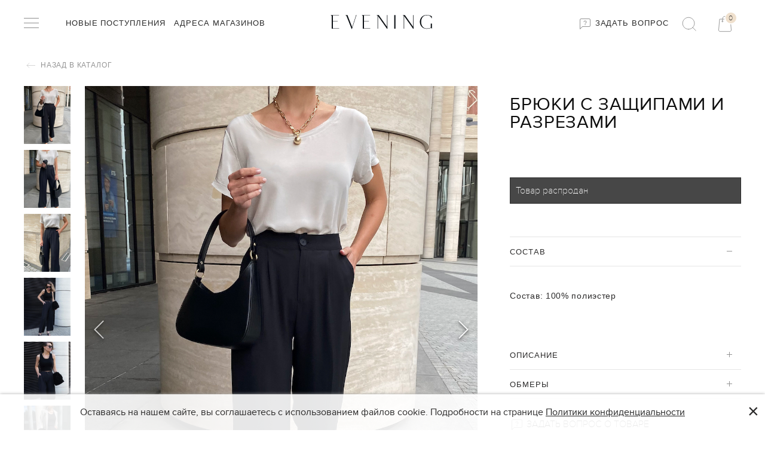

--- FILE ---
content_type: text/html; charset=utf-8
request_url: https://evening.store/product/bryuki-s-zaschipami-i-razrezami
body_size: 19065
content:
<!DOCTYPE html>
<html>
<head><link media='print' onload='this.media="all"' rel='stylesheet' type='text/css' href='/served_assets/public/jquery.modal-0c2631717f4ce8fa97b5d04757d294c2bf695df1d558678306d782f4bf7b4773.css'><meta data-config="{&quot;product_id&quot;:307634829}" name="page-config" content="" /><meta data-config="{&quot;money_with_currency_format&quot;:{&quot;delimiter&quot;:&quot; &quot;,&quot;separator&quot;:&quot;.&quot;,&quot;format&quot;:&quot;%n\u0026nbsp;%u&quot;,&quot;unit&quot;:&quot;\u003ci class=\&quot;fa fa-rub\&quot;\u003e\u003c/i\u003e&quot;,&quot;show_price_without_cents&quot;:1},&quot;currency_code&quot;:&quot;RUR&quot;,&quot;currency_iso_code&quot;:&quot;RUB&quot;,&quot;default_currency&quot;:{&quot;title&quot;:&quot;Российский рубль&quot;,&quot;code&quot;:&quot;RUR&quot;,&quot;rate&quot;:1.0,&quot;format_string&quot;:&quot;%n\u0026nbsp;%u&quot;,&quot;unit&quot;:&quot;\u003ci class=\&quot;fa fa-rub\&quot;\u003e\u003c/i\u003e&quot;,&quot;price_separator&quot;:&quot;&quot;,&quot;is_default&quot;:true,&quot;price_delimiter&quot;:&quot;&quot;,&quot;show_price_with_delimiter&quot;:true,&quot;show_price_without_cents&quot;:true},&quot;facebook&quot;:{&quot;pixelActive&quot;:false,&quot;currency_code&quot;:&quot;RUB&quot;,&quot;use_variants&quot;:true},&quot;vk&quot;:{&quot;pixel_active&quot;:null,&quot;price_list_id&quot;:null},&quot;new_ya_metrika&quot;:true,&quot;ecommerce_data_container&quot;:&quot;dataLayer&quot;,&quot;common_js_version&quot;:&quot;v2&quot;,&quot;vue_ui_version&quot;:null,&quot;feedback_captcha_enabled&quot;:null,&quot;account_id&quot;:1026094,&quot;hide_items_out_of_stock&quot;:true,&quot;forbid_order_over_existing&quot;:true,&quot;minimum_items_price&quot;:null,&quot;enable_comparison&quot;:true,&quot;locale&quot;:&quot;ru&quot;,&quot;client_group&quot;:null,&quot;consent_to_personal_data&quot;:{&quot;active&quot;:false,&quot;obligatory&quot;:true,&quot;description&quot;:&quot;Настоящим подтверждаю, что я ознакомлен и согласен с условиями \u003ca href=&#39;/page/oferta&#39; target=&#39;blank&#39;\u003eоферты и политики конфиденциальности\u003c/a\u003e.&quot;},&quot;recaptcha_key&quot;:&quot;6LfXhUEmAAAAAOGNQm5_a2Ach-HWlFKD3Sq7vfFj&quot;,&quot;recaptcha_key_v3&quot;:&quot;6LcZi0EmAAAAAPNov8uGBKSHCvBArp9oO15qAhXa&quot;,&quot;yandex_captcha_key&quot;:&quot;ysc1_ec1ApqrRlTZTXotpTnO8PmXe2ISPHxsd9MO3y0rye822b9d2&quot;,&quot;checkout_float_order_content_block&quot;:true,&quot;available_products_characteristics_ids&quot;:null,&quot;sber_id_app_id&quot;:&quot;5b5a3c11-72e5-4871-8649-4cdbab3ba9a4&quot;,&quot;theme_generation&quot;:2,&quot;quick_checkout_captcha_enabled&quot;:true,&quot;max_order_lines_count&quot;:500,&quot;sber_bnpl_min_amount&quot;:1000,&quot;sber_bnpl_max_amount&quot;:150000,&quot;counter_settings&quot;:{&quot;data_layer_name&quot;:&quot;dataLayer&quot;,&quot;new_counters_setup&quot;:true,&quot;add_to_cart_event&quot;:true,&quot;remove_from_cart_event&quot;:true,&quot;add_to_wishlist_event&quot;:true,&quot;purchase_event&quot;:true},&quot;site_setting&quot;:{&quot;show_cart_button&quot;:true,&quot;show_service_button&quot;:false,&quot;show_marketplace_button&quot;:false,&quot;show_quick_checkout_button&quot;:true},&quot;warehouses&quot;:[],&quot;captcha_type&quot;:&quot;google&quot;,&quot;human_readable_urls&quot;:false}" name="shop-config" content="" /><meta name='js-evnvironment' content='production' /><meta name='default-locale' content='ru' /><meta name='insales-redefined-api-methods' content="[]" /><script src="/packs/js/shop_bundle-2b0004e7d539ecb78a46.js"></script><script type="text/javascript" src="https://static.insales-cdn.com/assets/common-js/common.v2.25.28.js"></script><script type="text/javascript" src="https://static.insales-cdn.com/assets/static-versioned/v3.72/static/libs/lodash/4.17.21/lodash.min.js"></script><script>dataLayer= []; dataLayer.push({
        event: 'view_item',
        ecommerce: {
          items: [{"item_id":"307634829","item_name":"Брюки с защипами и разрезами","item_category":"Каталог/Брюки и шорты","price":0}]
         }
      });</script>
<!--InsalesCounter -->
<script type="text/javascript">
(function() {
  if (typeof window.__insalesCounterId !== 'undefined') {
    return;
  }

  try {
    Object.defineProperty(window, '__insalesCounterId', {
      value: 1026094,
      writable: true,
      configurable: true
    });
  } catch (e) {
    console.error('InsalesCounter: Failed to define property, using fallback:', e);
    window.__insalesCounterId = 1026094;
  }

  if (typeof window.__insalesCounterId === 'undefined') {
    console.error('InsalesCounter: Failed to set counter ID');
    return;
  }

  let script = document.createElement('script');
  script.async = true;
  script.src = '/javascripts/insales_counter.js?7';
  let firstScript = document.getElementsByTagName('script')[0];
  firstScript.parentNode.insertBefore(script, firstScript);
})();
</script>
<!-- /InsalesCounter -->
<!-- Top.Mail.Ru counter -->
<script type="text/javascript">
var _tmr = window._tmr || (window._tmr = []);
_tmr.push({id: "3467528", type: "pageView", start: (new Date()).getTime()});
(function (d, w, id) {
  if (d.getElementById(id)) return;
  var ts = d.createElement("script"); ts.type = "text/javascript"; ts.async = true; ts.id = id;
  ts.src = "https://top-fwz1.mail.ru/js/code.js";
  var f = function () {var s = d.getElementsByTagName("script")[0]; s.parentNode.insertBefore(ts, s);};
  if (w.opera == "[object Opera]") { d.addEventListener("DOMContentLoaded", f, false); } else { f(); }
})(document, window, "tmr-code");
</script>
<noscript><div><img src="https://top-fwz1.mail.ru/counter?id=3467528;js=na" style="position:absolute;left:-9999px;" alt="Top.Mail.Ru" /></div></noscript>
<!-- /Top.Mail.Ru counter -->
  
  



  <title>
    
    
        Брюки с защипами и разрезами с доставкой без предоплаты | EVENING
    
  </title>





<!-- meta -->
<meta charset="UTF-8" />
<meta name="keywords" content='Брюки с защипами и разрезами с доставкой без предоплаты | EVENING'/>

<meta name="description" content='Закажите Брюки с защипами и разрезами. Доставка с примеркой без предоплаты по всей России.
Цена - 2500 р. 
Смотрите все товары EVENING в разделе «Брюки и шорты»
'/>

<meta name="robots" content="index,follow" />
<meta http-equiv="X-UA-Compatible" content="IE=edge,chrome=1" />
<meta name="viewport" content="width=device-width, initial-scale=1.0" />
<meta name="SKYPE_TOOLBAR" content="SKYPE_TOOLBAR_PARSER_COMPATIBLE" />

<link rel="shortcut icon" href="https://static.insales-cdn.com/assets/1/2351/1837359/1709726249/favicon.png">
<link rel="icon" type="image/png" sizes="16x16" href="https://static.insales-cdn.com/assets/1/2351/1837359/1709726249/favicon.png" />




    <meta property="og:title" content="Брюки с защипами и разрезами" />
    <meta property="og:type" content="website" />
    <meta property="og:url" content="https://evening.store/product/bryuki-s-zaschipami-i-razrezami" />
    
      <meta property="og:image" content="https://static.insales-cdn.com/images/products/1/6123/574781419/import_files_f4_f4d1df29ed7611ec81070015222da43b_63b2cfe00fef11ed81090015222da43b.jpg" />
    
  
<link href="https://stackpath.bootstrapcdn.com/bootstrap/4.3.1/css/bootstrap.min.css" rel="stylesheet" integrity="sha384-ggOyR0iXCbMQv3Xipma34MD+dH/1fQ784/j6cY/iJTQUOhcWr7x9JvoRxT2MZw1T" crossorigin="anonymous">

<link href="//maxcdn.bootstrapcdn.com/font-awesome/4.7.0/css/font-awesome.min.css" rel="stylesheet">
<script src="https://code.jquery.com/jquery-3.2.1.js"></script>
<script src="https://stackpath.bootstrapcdn.com/bootstrap/4.3.1/js/bootstrap.min.js" integrity="sha384-JjSmVgyd0p3pXB1rRibZUAYoIIy6OrQ6VrjIEaFf/nJGzIxFDsf4x0xIM+B07jRM" crossorigin="anonymous"></script>
<!-- fixes -->
<!--[if IE]>
<script src="//html5shiv.googlecode.com/svn/trunk/html5.js"></script><![endif]-->
<!--[if lt IE 9]>
<script src="//css3-mediaqueries-js.googlecode.com/svn/trunk/css3-mediaqueries.js"></script>
<![endif]-->
  
<link href="https://fonts.googleapis.com/css?family=Lato:300,400,700" rel="stylesheet">

<link href="//code.ionicframework.com/ionicons/2.0.1/css/ionicons.min.css" crossorigin="anonymous" rel="stylesheet" />
<link href="//maxcdn.bootstrapcdn.com/font-awesome/4.6.3/css/font-awesome.min.css" rel="stylesheet" />
<link href="https://static.insales-cdn.com/assets/1/2351/1837359/1709726249/theme.css" rel="stylesheet" type="text/css" />
   <meta name="p:domain_verify" content="499023a1268532facf6ac685a9381dcd"/>
<meta name='product-id' content='307634829' />
</head>
<body class="adaptive template-product">
  <div class="page-wrapper">
    <div class="page-inner">
      <header class="main-header"> 
    <div class="main-header_wrapper">
      <div class="container">
          <div class="row middle-xl">

             <div class="cell-xl-5 cell-xs-4">
               <div class="main-header_wrapper__item">
                 
                    
                    <input type="checkbox" id="checkbox3" class="left-toolbar-trigger checkbox3 visuallyHidden">
                        <label id="checkbox3_1" for="checkbox3">
                            <div class="hamburger hamburger3">
                                <span class="bar bar1"></span>
                                <span class="bar bar2"></span>                                
                                <span class="bar bar4"></span>
                            </div>
                        </label>  
               

                   <ul class="main-header_wrapper__item-list">   
                     
                     
                        <li class="list-item menu-item"><a href="/collection/novye-postupleniya">Новые поступления</a></li>
                      
                        <li class="list-item menu-item"><a href="/page/adresa-magazinov">Адреса магазинов</a></li>
                      
                     
                  </ul>
                </div>
             </div>
            
             <div class="cell-xl-2 cell-xs-4">
               <div class="main-header_wrapper__item-logo">
                 <a title="EVENING" href="/" class="logotype-link">
                  <img src="https://static.insales-cdn.com/assets/1/2351/1837359/1709726249/MainLogo.svg" alt="EVENING" title="EVENING" />
                 </a>
               </div>
             </div>

             <div class="cell-xl-5 cell-xs-4 contacts">
               <div class="main-header_wrapper__item__right">
                 <a href="https://wa.me/79219500407" class="ask-question" target="_blank"> <img src="https://static.insales-cdn.com/assets/1/2351/1837359/1709726249/message-square.png" /> Задать вопрос</a>

                  <div class="search-widget dropdown">
                      <button class="search-trigger button dropdown-toggle js-toggle" data-target="parent">
                        <img src="https://static.insales-cdn.com/assets/1/2351/1837359/1709726249/MainSearch.svg" alt="main-search"/>
                      </button>
                      <form action="/search" method="get" class="search-widget-form dropdown-block">
                        <input type="hidden" name="lang" value="ru">
                        <input id="search-widget-input" class="input-field search-input" type="text" placeholder="Найти" name="q" value=""/>
                        <button class="button is-primary search-button" type="submit"><img src="https://static.insales-cdn.com/assets/1/2351/1837359/1709726249/MainSearch.svg" alt="main-search"/></button>
                        
                        <i class="fa fa-times close-toggle" aria-hidden="true"></i>
                      </form>
                  </div>

                  <div class="shopcart-widget">
                      <a title="Корзина" href="/cart_items" class="shopcart-link is-primary">
                        <img src="https://static.insales-cdn.com/assets/1/2351/1837359/1709726249/MainCart.svg" alt="main-search"/>
                        <div class="shopcart-counter_wrap">
                          <span class="shopcart-counter " data-items-count>0</span>
                        </div>
                      </a>
                 </div>
              </div>
           </div>
        </div>
      </div>
    </div>
  
  
</header>
      <div class="container">
        <div class="row">
          <div id="content" class="content cell-lg-12 cell-md-12">
            <div data-recently-view="307634829" class="product">
  <div class="product_wrap__return">
    <a href="#0" onclick="window.history.back();return false;" class="product_wrap__return-btn"><img src="https://static.insales-cdn.com/assets/1/2351/1837359/1709726249/back-to-catalog.svg" /> Назад в каталог </a>
  </div>
    
  <div class="row">
    <div class="product-gallery-thmbs cell-xl-1 cell-sm-12">
      



<div class="gallery-wrapper" id="gallery-wrapper">


<div class="gallery-thumbs-wrap">
  <div class="swiper-container gallery-thumbs js-gallery-thumbs">
      <div class="swiper-wrapper">
        
          <div data-image-title="черный" data-smallnum="0" class="swiper-slide js-gallery-trigger ">
            <div class="gallery-thumb image-container is-cover ">
              <img src="https://static.insales-cdn.com/images/products/1/6123/574781419/compact_import_files_f4_f4d1df29ed7611ec81070015222da43b_63b2cfe00fef11ed81090015222da43b.jpg" alt="черный" title="черный" >
            </div>
          </div>
        
          <div data-image-title="черный" data-smallnum="1" class="swiper-slide js-gallery-trigger ">
            <div class="gallery-thumb image-container is-cover ">
              <img src="https://static.insales-cdn.com/images/products/1/6119/574781415/compact_import_files_f4_f4d1df29ed7611ec81070015222da43b_5c785ff80fef11ed81090015222da43b.jpg" alt="черный" title="черный" >
            </div>
          </div>
        
          <div data-image-title="черный" data-smallnum="2" class="swiper-slide js-gallery-trigger ">
            <div class="gallery-thumb image-container is-cover ">
              <img src="https://static.insales-cdn.com/images/products/1/6121/574781417/compact_import_files_f4_f4d1df29ed7611ec81070015222da43b_5c785ff90fef11ed81090015222da43b.jpg" alt="черный" title="черный" >
            </div>
          </div>
        
          <div data-image-title="черный" data-smallnum="3" class="swiper-slide js-gallery-trigger ">
            <div class="gallery-thumb image-container is-cover ">
              <img src="https://static.insales-cdn.com/images/products/1/4209/561246321/compact_import_files_f4_f4d1df29ed7611ec81070015222da43b_00d64f69f3c711ec81080015222da43b.jpg" alt="черный" title="черный" >
            </div>
          </div>
        
          <div data-image-title="черный" data-smallnum="4" class="swiper-slide js-gallery-trigger ">
            <div class="gallery-thumb image-container is-cover ">
              <img src="https://static.insales-cdn.com/images/products/1/4212/561246324/compact_import_files_f4_f4d1df29ed7611ec81070015222da43b_00d64f6af3c711ec81080015222da43b.jpg" alt="черный" title="черный" >
            </div>
          </div>
        
          <div data-image-title="черный" data-smallnum="5" class="swiper-slide js-gallery-trigger ">
            <div class="gallery-thumb image-container is-cover ">
              <img src="https://static.insales-cdn.com/images/products/1/3502/561753518/compact_import_files_f4_f4d1df29ed7611ec81070015222da43b_34a0fd9ff54911ec81080015222da43b.jpg" alt="черный" title="черный" >
            </div>
          </div>
        
          <div data-image-title="белый" data-smallnum="6" class="swiper-slide js-gallery-trigger ">
            <div class="gallery-thumb image-container is-cover ">
              <img src="https://static.insales-cdn.com/images/products/1/5792/563492512/compact_import_files_f4_f4d1df29ed7611ec81070015222da43b_38b84ab7f94c11ec81080015222da43b.jpg" alt="белый" title="белый" >
            </div>
          </div>
        
          <div data-image-title="белый" data-smallnum="7" class="swiper-slide js-gallery-trigger ">
            <div class="gallery-thumb image-container is-cover ">
              <img src="https://static.insales-cdn.com/images/products/1/5794/563492514/compact_import_files_f4_f4d1df29ed7611ec81070015222da43b_38b84ab8f94c11ec81080015222da43b.jpg" alt="белый" title="белый" >
            </div>
          </div>
        
          <div data-image-title="белый" data-smallnum="8" class="swiper-slide js-gallery-trigger ">
            <div class="gallery-thumb image-container is-cover ">
              <img src="https://static.insales-cdn.com/images/products/1/5797/563492517/compact_import_files_f4_f4d1df29ed7611ec81070015222da43b_38b84ab9f94c11ec81080015222da43b.jpg" alt="белый" title="белый" >
            </div>
          </div>
        
          <div data-image-title="белый" data-smallnum="9" class="swiper-slide js-gallery-trigger ">
            <div class="gallery-thumb image-container is-cover ">
              <img src="https://static.insales-cdn.com/images/products/1/4404/566481204/compact_import_files_f4_f4d1df29ed7611ec81070015222da43b_e4fea072006711ed81080015222da43b.jpg" alt="белый" title="белый" >
            </div>
          </div>
        
          <div data-image-title="белый" data-smallnum="10" class="swiper-slide js-gallery-trigger ">
            <div class="gallery-thumb image-container is-cover ">
              <img src="https://static.insales-cdn.com/images/products/1/4408/566481208/compact_import_files_f4_f4d1df29ed7611ec81070015222da43b_e4fea073006711ed81080015222da43b.jpg" alt="белый" title="белый" >
            </div>
          </div>
        
          <div data-image-title="белый" data-smallnum="11" class="swiper-slide js-gallery-trigger ">
            <div class="gallery-thumb image-container is-cover ">
              <img src="https://static.insales-cdn.com/images/products/1/4223/561246335/compact_import_files_f4_f4d1df29ed7611ec81070015222da43b_f997207cf3c611ec81080015222da43b.jpg" alt="белый" title="белый" >
            </div>
          </div>
        
          <div data-image-title="бежевый" data-smallnum="12" class="swiper-slide js-gallery-trigger ">
            <div class="gallery-thumb image-container is-cover ">
              <img src="https://static.insales-cdn.com/images/products/1/1504/691627488/compact_import_files_f4_f4d1df29ed7611ec81070015222da43b_4203249ae4d611ed812c0015222da43b.jpg" alt="бежевый" title="бежевый" >
            </div>
          </div>
        
          <div data-image-title="бежевый" data-smallnum="13" class="swiper-slide js-gallery-trigger ">
            <div class="gallery-thumb image-container is-cover ">
              <img src="https://static.insales-cdn.com/images/products/1/1502/691627486/compact_import_files_f4_f4d1df29ed7611ec81070015222da43b_42032466e4d611ed812c0015222da43b.jpg" alt="бежевый" title="бежевый" >
            </div>
          </div>
        
          <div data-image-title="бежевый" data-smallnum="14" class="swiper-slide js-gallery-trigger ">
            <div class="gallery-thumb image-container is-cover ">
              <img src="https://static.insales-cdn.com/images/products/1/5413/560272677/compact_import_files_f4_f4d1df29ed7611ec81070015222da43b_c62ac7f9f22511ec81080015222da43b.jpg" alt="бежевый" title="бежевый" >
            </div>
          </div>
        
          <div data-image-title="бежевый" data-smallnum="15" class="swiper-slide js-gallery-trigger ">
            <div class="gallery-thumb image-container is-cover ">
              <img src="https://static.insales-cdn.com/images/products/1/5446/560272710/compact_import_files_f4_f4d1df29ed7611ec81070015222da43b_d24f2968f22511ec81080015222da43b.jpg" alt="бежевый" title="бежевый" >
            </div>
          </div>
        
          <div data-image-title="бежевый" data-smallnum="16" class="swiper-slide js-gallery-trigger ">
            <div class="gallery-thumb image-container is-cover ">
              <img src="https://static.insales-cdn.com/images/products/1/5449/560272713/compact_import_files_f4_f4d1df29ed7611ec81070015222da43b_da0c80dbf22511ec81080015222da43b.jpg" alt="бежевый" title="бежевый" >
            </div>
          </div>
        
          <div data-image-title="бежевый" data-smallnum="17" class="swiper-slide js-gallery-trigger ">
            <div class="gallery-thumb image-container is-cover ">
              <img src="https://static.insales-cdn.com/images/products/1/7619/597671363/compact_import_files_f4_f4d1df29ed7611ec81070015222da43b_988e99de383c11ed810d0015222da43b.jpg" alt="бежевый" title="бежевый" >
            </div>
          </div>
        
          <div data-image-title="бежевый" data-smallnum="18" class="swiper-slide js-gallery-trigger ">
            <div class="gallery-thumb image-container is-cover ">
              <img src="https://static.insales-cdn.com/images/products/1/5442/560272706/compact_import_files_f4_f4d1df29ed7611ec81070015222da43b_cc40fd84f22511ec81080015222da43b.jpg" alt="бежевый" title="бежевый" >
            </div>
          </div>
        
          <div data-image-title="бежевый" data-smallnum="19" class="swiper-slide js-gallery-trigger ">
            <div class="gallery-thumb image-container is-cover ">
              <img src="https://static.insales-cdn.com/images/products/1/1954/573212578/compact_import_files_f4_f4d1df29ed7611ec81070015222da43b_8c01cb6e0d9f11ed81090015222da43b.jpg" alt="бежевый" title="бежевый" >
            </div>
          </div>
        
          <div data-image-title="розовый" data-smallnum="20" class="swiper-slide js-gallery-trigger ">
            <div class="gallery-thumb image-container is-cover ">
              <img src="https://static.insales-cdn.com/images/products/1/3132/565652540/compact_import_files_f4_f4d1df29ed7611ec81070015222da43b_e2ffaadefeb311ec81080015222da43b.jpg" alt="розовый" title="розовый" >
            </div>
          </div>
        
          <div data-image-title="розовый" data-smallnum="21" class="swiper-slide js-gallery-trigger ">
            <div class="gallery-thumb image-container is-cover ">
              <img src="https://static.insales-cdn.com/images/products/1/3142/565652550/compact_import_files_f4_f4d1df29ed7611ec81070015222da43b_e91ac726feb311ec81080015222da43b.jpg" alt="розовый" title="розовый" >
            </div>
          </div>
        
          <div data-image-title="розовый" data-smallnum="22" class="swiper-slide js-gallery-trigger ">
            <div class="gallery-thumb image-container is-cover ">
              <img src="https://static.insales-cdn.com/images/products/1/3220/690023572/compact_import_files_f4_f4d1df29ed7611ec81070015222da43b_345742dee12a11ed812c0015222da43b.jpg" alt="розовый" title="розовый" >
            </div>
          </div>
        
          <div data-image-title="розовый" data-smallnum="23" class="swiper-slide js-gallery-trigger ">
            <div class="gallery-thumb image-container is-cover ">
              <img src="https://static.insales-cdn.com/images/products/1/3216/690023568/compact_import_files_f4_f4d1df29ed7611ec81070015222da43b_34574312e12a11ed812c0015222da43b.jpg" alt="розовый" title="розовый" >
            </div>
          </div>
        
          <div data-image-title="розовый" data-smallnum="24" class="swiper-slide js-gallery-trigger ">
            <div class="gallery-thumb image-container is-cover ">
              <img src="https://static.insales-cdn.com/images/products/1/7168/589233152/compact_import_files_f4_f4d1df29ed7611ec81070015222da43b_ce6f0f7e2c4c11ed810a0015222da43b.jpg" alt="розовый" title="розовый" >
            </div>
          </div>
        
          <div data-image-title="розовый" data-smallnum="25" class="swiper-slide js-gallery-trigger ">
            <div class="gallery-thumb image-container is-cover ">
              <img src="https://static.insales-cdn.com/images/products/1/7169/589233153/compact_import_files_f4_f4d1df29ed7611ec81070015222da43b_ce6f0f7f2c4c11ed810a0015222da43b.jpg" alt="розовый" title="розовый" >
            </div>
          </div>
        
      </div>
  </div>
</div>

</div>

    </div>
    <div class="product-gallery cell-xl-7 cell-sm-12">
      


<div class="gallery-wrapper" id="gallery-wrapper">

  
  

<div class="gallery-top">
  <div class="swiper-container js-product-gallery-main">
    <div class="swiper-wrapper">
        
        
        
          <div href="https://static.insales-cdn.com/images/products/1/6123/574781419/import_files_f4_f4d1df29ed7611ec81070015222da43b_63b2cfe00fef11ed81090015222da43b.jpg" data-color-big-title="черный" data-num="0" class="swiper-slide gallery-slide open-modal swiper-no-swiping" title="черный" data-gallery="gallery" data-mobile-options="zoomMode: off">
            
            <div class="image-cont"><div class="image-holder"><img itemprop="image" src="https://static.insales-cdn.com/images/products/1/6123/574781419/import_files_f4_f4d1df29ed7611ec81070015222da43b_63b2cfe00fef11ed81090015222da43b.jpg" data-zoom="https://static.insales-cdn.com/images/products/1/6123/574781419/import_files_f4_f4d1df29ed7611ec81070015222da43b_63b2cfe00fef11ed81090015222da43b.jpg" alt="Брюки с защипами и разрезами"></div></div>
          </div>
        
        
        
          <div href="https://static.insales-cdn.com/images/products/1/6119/574781415/import_files_f4_f4d1df29ed7611ec81070015222da43b_5c785ff80fef11ed81090015222da43b.jpg" data-color-big-title="черный" data-num="1" class="swiper-slide gallery-slide open-modal swiper-no-swiping" title="черный" data-gallery="gallery" data-mobile-options="zoomMode: off">
            
            <div class="image-cont"><div class="image-holder"><img  src="https://static.insales-cdn.com/images/products/1/6119/574781415/import_files_f4_f4d1df29ed7611ec81070015222da43b_5c785ff80fef11ed81090015222da43b.jpg" data-zoom="https://static.insales-cdn.com/images/products/1/6119/574781415/import_files_f4_f4d1df29ed7611ec81070015222da43b_5c785ff80fef11ed81090015222da43b.jpg" alt="Брюки с защипами и разрезами"></div></div>
          </div>
        
        
        
          <div href="https://static.insales-cdn.com/images/products/1/6121/574781417/import_files_f4_f4d1df29ed7611ec81070015222da43b_5c785ff90fef11ed81090015222da43b.jpg" data-color-big-title="черный" data-num="2" class="swiper-slide gallery-slide open-modal swiper-no-swiping" title="черный" data-gallery="gallery" data-mobile-options="zoomMode: off">
            
            <div class="image-cont"><div class="image-holder"><img  src="https://static.insales-cdn.com/images/products/1/6121/574781417/import_files_f4_f4d1df29ed7611ec81070015222da43b_5c785ff90fef11ed81090015222da43b.jpg" data-zoom="https://static.insales-cdn.com/images/products/1/6121/574781417/import_files_f4_f4d1df29ed7611ec81070015222da43b_5c785ff90fef11ed81090015222da43b.jpg" alt="Брюки с защипами и разрезами"></div></div>
          </div>
        
        
        
          <div href="https://static.insales-cdn.com/images/products/1/4209/561246321/import_files_f4_f4d1df29ed7611ec81070015222da43b_00d64f69f3c711ec81080015222da43b.jpg" data-color-big-title="черный" data-num="3" class="swiper-slide gallery-slide open-modal swiper-no-swiping" title="черный" data-gallery="gallery" data-mobile-options="zoomMode: off">
            
            <div class="image-cont"><div class="image-holder"><img  src="https://static.insales-cdn.com/images/products/1/4209/561246321/import_files_f4_f4d1df29ed7611ec81070015222da43b_00d64f69f3c711ec81080015222da43b.jpg" data-zoom="https://static.insales-cdn.com/images/products/1/4209/561246321/import_files_f4_f4d1df29ed7611ec81070015222da43b_00d64f69f3c711ec81080015222da43b.jpg" alt="Брюки с защипами и разрезами"></div></div>
          </div>
        
        
        
          <div href="https://static.insales-cdn.com/images/products/1/4212/561246324/import_files_f4_f4d1df29ed7611ec81070015222da43b_00d64f6af3c711ec81080015222da43b.jpg" data-color-big-title="черный" data-num="4" class="swiper-slide gallery-slide open-modal swiper-no-swiping" title="черный" data-gallery="gallery" data-mobile-options="zoomMode: off">
            
            <div class="image-cont"><div class="image-holder"><img  src="https://static.insales-cdn.com/images/products/1/4212/561246324/import_files_f4_f4d1df29ed7611ec81070015222da43b_00d64f6af3c711ec81080015222da43b.jpg" data-zoom="https://static.insales-cdn.com/images/products/1/4212/561246324/import_files_f4_f4d1df29ed7611ec81070015222da43b_00d64f6af3c711ec81080015222da43b.jpg" alt="Брюки с защипами и разрезами"></div></div>
          </div>
        
        
        
          <div href="https://static.insales-cdn.com/images/products/1/3502/561753518/import_files_f4_f4d1df29ed7611ec81070015222da43b_34a0fd9ff54911ec81080015222da43b.jpg" data-color-big-title="черный" data-num="5" class="swiper-slide gallery-slide open-modal swiper-no-swiping" title="черный" data-gallery="gallery" data-mobile-options="zoomMode: off">
            
            <div class="image-cont"><div class="image-holder"><img  src="https://static.insales-cdn.com/images/products/1/3502/561753518/import_files_f4_f4d1df29ed7611ec81070015222da43b_34a0fd9ff54911ec81080015222da43b.jpg" data-zoom="https://static.insales-cdn.com/images/products/1/3502/561753518/import_files_f4_f4d1df29ed7611ec81070015222da43b_34a0fd9ff54911ec81080015222da43b.jpg" alt="Брюки с защипами и разрезами"></div></div>
          </div>
        
        
        
          <div href="https://static.insales-cdn.com/images/products/1/5792/563492512/import_files_f4_f4d1df29ed7611ec81070015222da43b_38b84ab7f94c11ec81080015222da43b.jpg" data-color-big-title="белый" data-num="6" class="swiper-slide gallery-slide open-modal swiper-no-swiping" title="белый" data-gallery="gallery" data-mobile-options="zoomMode: off">
            
            <div class="image-cont"><div class="image-holder"><img  src="https://static.insales-cdn.com/images/products/1/5792/563492512/import_files_f4_f4d1df29ed7611ec81070015222da43b_38b84ab7f94c11ec81080015222da43b.jpg" data-zoom="https://static.insales-cdn.com/images/products/1/5792/563492512/import_files_f4_f4d1df29ed7611ec81070015222da43b_38b84ab7f94c11ec81080015222da43b.jpg" alt="Брюки с защипами и разрезами"></div></div>
          </div>
        
        
        
          <div href="https://static.insales-cdn.com/images/products/1/5794/563492514/import_files_f4_f4d1df29ed7611ec81070015222da43b_38b84ab8f94c11ec81080015222da43b.jpg" data-color-big-title="белый" data-num="7" class="swiper-slide gallery-slide open-modal swiper-no-swiping" title="белый" data-gallery="gallery" data-mobile-options="zoomMode: off">
            
            <div class="image-cont"><div class="image-holder"><img  src="https://static.insales-cdn.com/images/products/1/5794/563492514/import_files_f4_f4d1df29ed7611ec81070015222da43b_38b84ab8f94c11ec81080015222da43b.jpg" data-zoom="https://static.insales-cdn.com/images/products/1/5794/563492514/import_files_f4_f4d1df29ed7611ec81070015222da43b_38b84ab8f94c11ec81080015222da43b.jpg" alt="Брюки с защипами и разрезами"></div></div>
          </div>
        
        
        
          <div href="https://static.insales-cdn.com/images/products/1/5797/563492517/import_files_f4_f4d1df29ed7611ec81070015222da43b_38b84ab9f94c11ec81080015222da43b.jpg" data-color-big-title="белый" data-num="8" class="swiper-slide gallery-slide open-modal swiper-no-swiping" title="белый" data-gallery="gallery" data-mobile-options="zoomMode: off">
            
            <div class="image-cont"><div class="image-holder"><img  src="https://static.insales-cdn.com/images/products/1/5797/563492517/import_files_f4_f4d1df29ed7611ec81070015222da43b_38b84ab9f94c11ec81080015222da43b.jpg" data-zoom="https://static.insales-cdn.com/images/products/1/5797/563492517/import_files_f4_f4d1df29ed7611ec81070015222da43b_38b84ab9f94c11ec81080015222da43b.jpg" alt="Брюки с защипами и разрезами"></div></div>
          </div>
        
        
        
          <div href="https://static.insales-cdn.com/images/products/1/4404/566481204/import_files_f4_f4d1df29ed7611ec81070015222da43b_e4fea072006711ed81080015222da43b.jpg" data-color-big-title="белый" data-num="9" class="swiper-slide gallery-slide open-modal swiper-no-swiping" title="белый" data-gallery="gallery" data-mobile-options="zoomMode: off">
            
            <div class="image-cont"><div class="image-holder"><img  src="https://static.insales-cdn.com/images/products/1/4404/566481204/import_files_f4_f4d1df29ed7611ec81070015222da43b_e4fea072006711ed81080015222da43b.jpg" data-zoom="https://static.insales-cdn.com/images/products/1/4404/566481204/import_files_f4_f4d1df29ed7611ec81070015222da43b_e4fea072006711ed81080015222da43b.jpg" alt="Брюки с защипами и разрезами"></div></div>
          </div>
        
        
        
          <div href="https://static.insales-cdn.com/images/products/1/4408/566481208/import_files_f4_f4d1df29ed7611ec81070015222da43b_e4fea073006711ed81080015222da43b.jpg" data-color-big-title="белый" data-num="10" class="swiper-slide gallery-slide open-modal swiper-no-swiping" title="белый" data-gallery="gallery" data-mobile-options="zoomMode: off">
            
            <div class="image-cont"><div class="image-holder"><img  src="https://static.insales-cdn.com/images/products/1/4408/566481208/import_files_f4_f4d1df29ed7611ec81070015222da43b_e4fea073006711ed81080015222da43b.jpg" data-zoom="https://static.insales-cdn.com/images/products/1/4408/566481208/import_files_f4_f4d1df29ed7611ec81070015222da43b_e4fea073006711ed81080015222da43b.jpg" alt="Брюки с защипами и разрезами"></div></div>
          </div>
        
        
        
          <div href="https://static.insales-cdn.com/images/products/1/4223/561246335/import_files_f4_f4d1df29ed7611ec81070015222da43b_f997207cf3c611ec81080015222da43b.jpg" data-color-big-title="белый" data-num="11" class="swiper-slide gallery-slide open-modal swiper-no-swiping" title="белый" data-gallery="gallery" data-mobile-options="zoomMode: off">
            
            <div class="image-cont"><div class="image-holder"><img  src="https://static.insales-cdn.com/images/products/1/4223/561246335/import_files_f4_f4d1df29ed7611ec81070015222da43b_f997207cf3c611ec81080015222da43b.jpg" data-zoom="https://static.insales-cdn.com/images/products/1/4223/561246335/import_files_f4_f4d1df29ed7611ec81070015222da43b_f997207cf3c611ec81080015222da43b.jpg" alt="Брюки с защипами и разрезами"></div></div>
          </div>
        
        
        
          <div href="https://static.insales-cdn.com/images/products/1/1504/691627488/import_files_f4_f4d1df29ed7611ec81070015222da43b_4203249ae4d611ed812c0015222da43b.jpg" data-color-big-title="бежевый" data-num="12" class="swiper-slide gallery-slide open-modal swiper-no-swiping" title="бежевый" data-gallery="gallery" data-mobile-options="zoomMode: off">
            
            <div class="image-cont"><div class="image-holder"><img  src="https://static.insales-cdn.com/images/products/1/1504/691627488/import_files_f4_f4d1df29ed7611ec81070015222da43b_4203249ae4d611ed812c0015222da43b.jpg" data-zoom="https://static.insales-cdn.com/images/products/1/1504/691627488/import_files_f4_f4d1df29ed7611ec81070015222da43b_4203249ae4d611ed812c0015222da43b.jpg" alt="Брюки с защипами и разрезами"></div></div>
          </div>
        
        
        
          <div href="https://static.insales-cdn.com/images/products/1/1502/691627486/import_files_f4_f4d1df29ed7611ec81070015222da43b_42032466e4d611ed812c0015222da43b.jpg" data-color-big-title="бежевый" data-num="13" class="swiper-slide gallery-slide open-modal swiper-no-swiping" title="бежевый" data-gallery="gallery" data-mobile-options="zoomMode: off">
            
            <div class="image-cont"><div class="image-holder"><img  src="https://static.insales-cdn.com/images/products/1/1502/691627486/import_files_f4_f4d1df29ed7611ec81070015222da43b_42032466e4d611ed812c0015222da43b.jpg" data-zoom="https://static.insales-cdn.com/images/products/1/1502/691627486/import_files_f4_f4d1df29ed7611ec81070015222da43b_42032466e4d611ed812c0015222da43b.jpg" alt="Брюки с защипами и разрезами"></div></div>
          </div>
        
        
        
          <div href="https://static.insales-cdn.com/images/products/1/5413/560272677/import_files_f4_f4d1df29ed7611ec81070015222da43b_c62ac7f9f22511ec81080015222da43b.jpg" data-color-big-title="бежевый" data-num="14" class="swiper-slide gallery-slide open-modal swiper-no-swiping" title="бежевый" data-gallery="gallery" data-mobile-options="zoomMode: off">
            
            <div class="image-cont"><div class="image-holder"><img  src="https://static.insales-cdn.com/images/products/1/5413/560272677/import_files_f4_f4d1df29ed7611ec81070015222da43b_c62ac7f9f22511ec81080015222da43b.jpg" data-zoom="https://static.insales-cdn.com/images/products/1/5413/560272677/import_files_f4_f4d1df29ed7611ec81070015222da43b_c62ac7f9f22511ec81080015222da43b.jpg" alt="Брюки с защипами и разрезами"></div></div>
          </div>
        
        
        
          <div href="https://static.insales-cdn.com/images/products/1/5446/560272710/import_files_f4_f4d1df29ed7611ec81070015222da43b_d24f2968f22511ec81080015222da43b.jpg" data-color-big-title="бежевый" data-num="15" class="swiper-slide gallery-slide open-modal swiper-no-swiping" title="бежевый" data-gallery="gallery" data-mobile-options="zoomMode: off">
            
            <div class="image-cont"><div class="image-holder"><img  src="https://static.insales-cdn.com/images/products/1/5446/560272710/import_files_f4_f4d1df29ed7611ec81070015222da43b_d24f2968f22511ec81080015222da43b.jpg" data-zoom="https://static.insales-cdn.com/images/products/1/5446/560272710/import_files_f4_f4d1df29ed7611ec81070015222da43b_d24f2968f22511ec81080015222da43b.jpg" alt="Брюки с защипами и разрезами"></div></div>
          </div>
        
        
        
          <div href="https://static.insales-cdn.com/images/products/1/5449/560272713/import_files_f4_f4d1df29ed7611ec81070015222da43b_da0c80dbf22511ec81080015222da43b.jpg" data-color-big-title="бежевый" data-num="16" class="swiper-slide gallery-slide open-modal swiper-no-swiping" title="бежевый" data-gallery="gallery" data-mobile-options="zoomMode: off">
            
            <div class="image-cont"><div class="image-holder"><img  src="https://static.insales-cdn.com/images/products/1/5449/560272713/import_files_f4_f4d1df29ed7611ec81070015222da43b_da0c80dbf22511ec81080015222da43b.jpg" data-zoom="https://static.insales-cdn.com/images/products/1/5449/560272713/import_files_f4_f4d1df29ed7611ec81070015222da43b_da0c80dbf22511ec81080015222da43b.jpg" alt="Брюки с защипами и разрезами"></div></div>
          </div>
        
        
        
          <div href="https://static.insales-cdn.com/images/products/1/7619/597671363/import_files_f4_f4d1df29ed7611ec81070015222da43b_988e99de383c11ed810d0015222da43b.jpg" data-color-big-title="бежевый" data-num="17" class="swiper-slide gallery-slide open-modal swiper-no-swiping" title="бежевый" data-gallery="gallery" data-mobile-options="zoomMode: off">
            
            <div class="image-cont"><div class="image-holder"><img  src="https://static.insales-cdn.com/images/products/1/7619/597671363/import_files_f4_f4d1df29ed7611ec81070015222da43b_988e99de383c11ed810d0015222da43b.jpg" data-zoom="https://static.insales-cdn.com/images/products/1/7619/597671363/import_files_f4_f4d1df29ed7611ec81070015222da43b_988e99de383c11ed810d0015222da43b.jpg" alt="Брюки с защипами и разрезами"></div></div>
          </div>
        
        
        
          <div href="https://static.insales-cdn.com/images/products/1/5442/560272706/import_files_f4_f4d1df29ed7611ec81070015222da43b_cc40fd84f22511ec81080015222da43b.jpg" data-color-big-title="бежевый" data-num="18" class="swiper-slide gallery-slide open-modal swiper-no-swiping" title="бежевый" data-gallery="gallery" data-mobile-options="zoomMode: off">
            
            <div class="image-cont"><div class="image-holder"><img  src="https://static.insales-cdn.com/images/products/1/5442/560272706/import_files_f4_f4d1df29ed7611ec81070015222da43b_cc40fd84f22511ec81080015222da43b.jpg" data-zoom="https://static.insales-cdn.com/images/products/1/5442/560272706/import_files_f4_f4d1df29ed7611ec81070015222da43b_cc40fd84f22511ec81080015222da43b.jpg" alt="Брюки с защипами и разрезами"></div></div>
          </div>
        
        
        
          <div href="https://static.insales-cdn.com/images/products/1/1954/573212578/import_files_f4_f4d1df29ed7611ec81070015222da43b_8c01cb6e0d9f11ed81090015222da43b.jpg" data-color-big-title="бежевый" data-num="19" class="swiper-slide gallery-slide open-modal swiper-no-swiping" title="бежевый" data-gallery="gallery" data-mobile-options="zoomMode: off">
            
            <div class="image-cont"><div class="image-holder"><img  src="https://static.insales-cdn.com/images/products/1/1954/573212578/import_files_f4_f4d1df29ed7611ec81070015222da43b_8c01cb6e0d9f11ed81090015222da43b.jpg" data-zoom="https://static.insales-cdn.com/images/products/1/1954/573212578/import_files_f4_f4d1df29ed7611ec81070015222da43b_8c01cb6e0d9f11ed81090015222da43b.jpg" alt="Брюки с защипами и разрезами"></div></div>
          </div>
        
        
        
          <div href="https://static.insales-cdn.com/images/products/1/3132/565652540/import_files_f4_f4d1df29ed7611ec81070015222da43b_e2ffaadefeb311ec81080015222da43b.jpg" data-color-big-title="розовый" data-num="20" class="swiper-slide gallery-slide open-modal swiper-no-swiping" title="розовый" data-gallery="gallery" data-mobile-options="zoomMode: off">
            
            <div class="image-cont"><div class="image-holder"><img  src="https://static.insales-cdn.com/images/products/1/3132/565652540/import_files_f4_f4d1df29ed7611ec81070015222da43b_e2ffaadefeb311ec81080015222da43b.jpg" data-zoom="https://static.insales-cdn.com/images/products/1/3132/565652540/import_files_f4_f4d1df29ed7611ec81070015222da43b_e2ffaadefeb311ec81080015222da43b.jpg" alt="Брюки с защипами и разрезами"></div></div>
          </div>
        
        
        
          <div href="https://static.insales-cdn.com/images/products/1/3142/565652550/import_files_f4_f4d1df29ed7611ec81070015222da43b_e91ac726feb311ec81080015222da43b.jpg" data-color-big-title="розовый" data-num="21" class="swiper-slide gallery-slide open-modal swiper-no-swiping" title="розовый" data-gallery="gallery" data-mobile-options="zoomMode: off">
            
            <div class="image-cont"><div class="image-holder"><img  src="https://static.insales-cdn.com/images/products/1/3142/565652550/import_files_f4_f4d1df29ed7611ec81070015222da43b_e91ac726feb311ec81080015222da43b.jpg" data-zoom="https://static.insales-cdn.com/images/products/1/3142/565652550/import_files_f4_f4d1df29ed7611ec81070015222da43b_e91ac726feb311ec81080015222da43b.jpg" alt="Брюки с защипами и разрезами"></div></div>
          </div>
        
        
        
          <div href="https://static.insales-cdn.com/images/products/1/3220/690023572/import_files_f4_f4d1df29ed7611ec81070015222da43b_345742dee12a11ed812c0015222da43b.jpg" data-color-big-title="розовый" data-num="22" class="swiper-slide gallery-slide open-modal swiper-no-swiping" title="розовый" data-gallery="gallery" data-mobile-options="zoomMode: off">
            
            <div class="image-cont"><div class="image-holder"><img  src="https://static.insales-cdn.com/images/products/1/3220/690023572/import_files_f4_f4d1df29ed7611ec81070015222da43b_345742dee12a11ed812c0015222da43b.jpg" data-zoom="https://static.insales-cdn.com/images/products/1/3220/690023572/import_files_f4_f4d1df29ed7611ec81070015222da43b_345742dee12a11ed812c0015222da43b.jpg" alt="Брюки с защипами и разрезами"></div></div>
          </div>
        
        
        
          <div href="https://static.insales-cdn.com/images/products/1/3216/690023568/import_files_f4_f4d1df29ed7611ec81070015222da43b_34574312e12a11ed812c0015222da43b.jpg" data-color-big-title="розовый" data-num="23" class="swiper-slide gallery-slide open-modal swiper-no-swiping" title="розовый" data-gallery="gallery" data-mobile-options="zoomMode: off">
            
            <div class="image-cont"><div class="image-holder"><img  src="https://static.insales-cdn.com/images/products/1/3216/690023568/import_files_f4_f4d1df29ed7611ec81070015222da43b_34574312e12a11ed812c0015222da43b.jpg" data-zoom="https://static.insales-cdn.com/images/products/1/3216/690023568/import_files_f4_f4d1df29ed7611ec81070015222da43b_34574312e12a11ed812c0015222da43b.jpg" alt="Брюки с защипами и разрезами"></div></div>
          </div>
        
        
        
          <div href="https://static.insales-cdn.com/images/products/1/7168/589233152/import_files_f4_f4d1df29ed7611ec81070015222da43b_ce6f0f7e2c4c11ed810a0015222da43b.jpg" data-color-big-title="розовый" data-num="24" class="swiper-slide gallery-slide open-modal swiper-no-swiping" title="розовый" data-gallery="gallery" data-mobile-options="zoomMode: off">
            
            <div class="image-cont"><div class="image-holder"><img  src="https://static.insales-cdn.com/images/products/1/7168/589233152/import_files_f4_f4d1df29ed7611ec81070015222da43b_ce6f0f7e2c4c11ed810a0015222da43b.jpg" data-zoom="https://static.insales-cdn.com/images/products/1/7168/589233152/import_files_f4_f4d1df29ed7611ec81070015222da43b_ce6f0f7e2c4c11ed810a0015222da43b.jpg" alt="Брюки с защипами и разрезами"></div></div>
          </div>
        
        
        
          <div href="https://static.insales-cdn.com/images/products/1/7169/589233153/import_files_f4_f4d1df29ed7611ec81070015222da43b_ce6f0f7f2c4c11ed810a0015222da43b.jpg" data-color-big-title="розовый" data-num="25" class="swiper-slide gallery-slide open-modal swiper-no-swiping" title="розовый" data-gallery="gallery" data-mobile-options="zoomMode: off">
            
            <div class="image-cont"><div class="image-holder"><img  src="https://static.insales-cdn.com/images/products/1/7169/589233153/import_files_f4_f4d1df29ed7611ec81070015222da43b_ce6f0f7f2c4c11ed810a0015222da43b.jpg" data-zoom="https://static.insales-cdn.com/images/products/1/7169/589233153/import_files_f4_f4d1df29ed7611ec81070015222da43b_ce6f0f7f2c4c11ed810a0015222da43b.jpg" alt="Брюки с защипами и разрезами"></div></div>
          </div>
        
    </div>
    
      <div class="swiper-button-next is-gallery"></div>
      <div class="swiper-button-fake-next is-gallery"></div>
      <div class="swiper-button-prev is-gallery"></div>
      <div class="swiper-button-fake-prev is-gallery"></div>
    
  </div>
</div>

</div>

    </div>

    <div class="product-content cell-xl-4 cell-sm-12">
      <div class="js-scroll-prodcont">
          <form class="product-caption js-product-wrapper not-available" action="/cart_items" data-product-id="307634829">
            

  

  <div class="product_marker__caption">    
   
    
   
 </div>

 <div class="product-title on-page">
  <h1 class="js-product-title">Брюки с защипами и разрезами</h1>
</div><!-- /.product-title -->






<div class="product-labels labels-list hide-xl show-sm">
  
</div><!-- /.product-labels -->


<div class="product-prices on-page">      
 
  <div class="product-prices-old old-price" data-product-old-price>7 900&nbsp;<i class="fa fa-rub"></i></div> 
  
  <div class="product-prices-new   product-prices-new-color" data-product-price>2 500&nbsp;<i class="fa fa-rub"></i></div>
  
  

</div>  <!-- /.product-prices -->

<div class="product-deliver"> срок Доставки: от 1 дня </div>

<div class="option-selectors">
 
  
  
  
  <input type="hidden" name="variant_id" value="">
  
  
</div><!-- /.option-selectors -->


<div class="counter" data-quantity>
  <input type="hidden" value="1" name="quantity">
</div>

<p class="notice notice-info js-soldout" style="display: none;">Товар распродан</p>

<div class="product-control on-page"> 
  <div class="buy">
    <div class="product-order-variant js-variant-available">
      <button class="button button-buy" type="submit" data-item-add>
        <img src="https://static.insales-cdn.com/assets/1/2351/1837359/1709726249/cart-icon.svg" />
        <span class="button-text">Добавить в корзину</span>
      </button>
    </div>

    <div class="product-order-variant js-variant-not-available hide-xl">
      <p class="notice notice-info">Товар отсутствует</p>
    </div>
  </div>

   <!--       
          
        <div class="product-introtext on-page">
          
          
            
          
            <div class="editor with-styled-table">
              <table class="table properties-table table-bordered table-striped table-hover">
                
                
                  <tr>
                    <td>Состав</td>
                    <td>
                      
                        <span class="property-value">100% полиэстер</span>
                      
                    </td>
                  </tr>
                
                
                  <tr>
                    <td>Страна</td>
                    <td>
                      
                        <span class="property-value">КИТАЙ</span>
                      
                    </td>
                  </tr>
                
                
                  <tr>
                    <td>Вид одежды</td>
                    <td>
                      
                        <span class="property-value">брюки</span>
                      
                    </td>
                  </tr>
                
                
                  <tr>
                    <td>Номер тех. регламента, стандарта на продукцию</td>
                    <td>
                      
                        <span class="property-value">ТР ТС 017/2011 "О безопасности продукции легкой промышленности"</span>
                      
                    </td>
                  </tr>
                
                
                  <tr>
                    <td>Система измерения размера одежды / изделия</td>
                    <td>
                      
                        <span class="property-value">РОССИЯ</span>
                      
                    </td>
                  </tr>
                
                
                  <tr>
                    <td>Пол</td>
                    <td>
                      
                        <span class="property-value">Женский</span>
                      
                    </td>
                  </tr>
                
                
                  <tr>
                    <td>Модель</td>
                    <td>
                      
                        <span class="property-value">отсутствует</span>
                      
                    </td>
                  </tr>
                
              </table>
            </div>
          </div>-->

        </div><!-- /.product-control -->
          </form>

          <div id="accordion">
 
  

  <div class="product-card">
  	<div class="product-card-header" data-toggle="collapse" href="#collapseOne">
        <a class="product-card-btn">
            Cостав
        </a>
    </div>
    <div id="collapseOne" class="card-body collapse show" data-parent="#accordion" style="padding: 0;">
       <div class="product-card-body">
          <div class="characteristic_1">
            
                       
            
              
            <div class="">          
              <span>Состав: </span><span class="characteristic_1-100-poliester">100% полиэстер</span>
            </div> 
            
            
             
           
          </div>
      </div>
    </div>
    
     
        
        <div class="product-card-header collapsed" data-toggle="collapse" data-parent="#accordion" href="#collapseTwo" >
            <a class="product-card-btn">
               Описание
            </a>
        </div>
        <div id="collapseTwo" class="card-body collapse" data-parent="#accordion" style="padding: 0;">
           <div class="product-card-body">
               
                
                  
                   <p>Свободные брюки прямого кроя на высокой посадке с защипами. Имеют разрезы длиной 25 см по бокам снизу. Талия сзади на резинке. Выполнены из гладкой брючной ткани.</p>
                      

              .
            </div>
        </div>
      
  
    
   
  
 
    
    
     <div class="product-card-header collapsed" data-toggle="collapse" href="#collapseFour">
       
          <a class="product-card-btn">
               Обмеры
          </a>
        
      </div>
      <div id="collapseFour" class="card-body collapse" data-parent="#accordion" style="padding: 0;">
         <div class="product-card-body sizetable-description">       
      <table><tr><th>Размер</th><th>Обхват талии</th><th>Обхват бёдер</th><th>Длина</th></tr><tr><td>40-42</td><td>66-70 см</td><td>95 см</td><td>98 см</td></tr><tr><td>40-44</td><td>68-74 см</td><td>100 см</td><td>101 см</td></tr><tr><td>44-46</td><td>72-78 см</td><td>105 см</td><td>103 см</td></tr></table>
         </div>
    </div>  
    
    
    
</div>
  
  <!--

    <div class="product-card">
      <div class="product-card-header" id="headingThree">
        <h5 class="mb-0">
        
          <button class="product-card-btn collapsed" data-toggle="collapse" data-target="#collapseThree" aria-expanded="false" aria-controls="collapseThree">
            Доставка и оплата
          </button>
          
          <img src="https://static.insales-cdn.com/assets/1/2351/1837359/1709726249/product-tabs-plus.svg" />
        </h5>
      </div>
      <div id="collapseThree" class="collapse" aria-labelledby="headingThree" data-parent="#accordion">
        <div class="product-card-body">
        
            
        
        </div>
      </div>
    </div>
  
-->

  
 <div class="wa-button-block">      
      <a href="https://wa.me/+79219500407?text=У%20меня%20вопрос%20по%20товару%20https://evening.store/product/bryuki-s-zaschipami-i-razrezami" class="wa-button" target="_blank"> <img src="https://static.insales-cdn.com/assets/1/2351/1837359/1709726249/message-square.png"> Задать вопрос о товаре</a>
    </div>
    
  
  </div>

  



        
        
          
        	<div class="text-center-sm">
              <a href="">
                  <img src="" alt="">
              </a>
        	</div>
      </div>
    </div>

  </div>
 
 
  
</div>








<div class="js-recently_view"></div>

<script type="text/template" data-template-id="recently_view">

    <div class="related-products  products products-recently">

      <div class="container">

       <div class="related-products-title">
      		<h2>РАНЕЕ ПРОСМОТРЕННЫЕ ТОВАРЫ</h2>
   	   </div>
        <div class="products-slider-wrapper js-recently-slider">
          <div class="products-slider swiper-container is-recently" data-slider-mod=".swiper-container.is-recently">
            <div class="products-list swiper-wrapper">
              <% _.forEach(products, function (product){  %>
              <div class="swiper-slide slide-is-recently product-card">
               <div class="card-inner">
                  <div class="product-photo">
                      <a href="<%= product.url %>" title='<%= product.title %>' class="product-link">
 						<img src="<%= product.first_image.original_url %>">
                      </a>
                    </div>
                  </div><!-- /.product-photo -->
                <div class="product-prices">
                  <div class="price">   
                      <% if(product.variants[0].old_price && product.variants[0].old_price > product.variants[0].price) { %>
                        <div class="old-price">
                          <span><%= Shop.money.format(product.variants[0].old_price) %></span>
                        </div>
                       <div class="new-price">
                        <span> <%= Shop.money.format(product.variants[0].price) %></span>
                      </div>
                     <% }else{ %>
                      <div class="price-current">
                        <span> <%= Shop.money.format(product.variants[0].price) %></span>
                      </div>
                    <% } %>
                  </div>
                </div><!-- /.product-prices -->
                <div class="product-title">
                  <a href="<%= product.url %>" class="product-link">
                    <%= product.title %>
                  </a>
                </div>

              <!-- /.card-inner -->

              </div>
              <% }) %>

            </div>
          </div>
          	<div class="swiper-button-prev swiper-button-prev-recent"></div>
       		<div class="swiper-button-next swiper-button-next-recent"></div>
            
      
         
        </div>
      </div>
      
    </div>

</script>




<script>
  if (!fileUrl) {
   var fileUrl = {}
  }fileUrl['графитовый'] = '#474a50';
    fileUrl['нежно-розовый'] = '#fadadd';
    fileUrl['серо-голубой'] = '#8fa1b5';
    fileUrl['оливковый'] = '#78866b';
    fileUrl['черный'] = '#000000';
    fileUrl['молочный'] = '#fffcf5';
    fileUrl['голубой'] = '#cce5fc';
    fileUrl['тиффани'] = '#96ede6';
    fileUrl['нежно-голубой'] = '#87cefa';
    fileUrl['белый'] = '#ffffff';
    fileUrl['бежевый'] = '#f2ebcf';
    fileUrl['слоновая кость'] = '#fffff0';
    fileUrl['серый'] = '#bbbdc0';
    fileUrl['песочный'] = '#f5e7d1';
    fileUrl['горчичный'] = '#ceb301';
    fileUrl['зеленый'] = '#008000';
    fileUrl['хаки'] = '#728639';
    fileUrl['лимонный'] = '#fffab3';
    fileUrl['серо-бежевый'] = '#c4bbb5';
    fileUrl['овсяный'] = '#ebe9e9';
    fileUrl['хвойный'] = '#0aba9b';
    fileUrl['коричневый'] = '#925a2b';
    fileUrl['светло-серый'] = '#c5c5c5';
    fileUrl['пыльно-розовый'] = '#f0d6d9';
    fileUrl['фисташковый'] = '#93c572';
    fileUrl['изумрудный'] = '#287233';
    fileUrl['серебристый'] = '#c0c0c0';
    fileUrl['синий'] = '#1560bd';
    fileUrl['розовый'] = '#fadadd';
    fileUrl['мятный'] = '#9bddc5';
    fileUrl['золотой'] = '#ffe474';
    fileUrl['темно-серый'] = '#424242';
    fileUrl['айвори'] = '#fffff0';
    fileUrl['экрю'] = '#eeceac';
    fileUrl['серебряный'] = '#c0c0c0';
    fileUrl['бирюзовый'] = '#30D5C8';
    fileUrl['кэмел'] = '#c19a6b';
    fileUrl['голубой меланж'] = '#90e3ff';
    fileUrl['баклажановый'] = '#6e0c4e';
    fileUrl['бутылочный'] = '#B3E0B3';
    fileUrl['джинсовый'] = '#05056b';
    fileUrl['серо-коричневый'] = '#8c8282';
    fileUrl['малиновый'] = '#dc143c';
    fileUrl['серый меланж'] = '#808080';
    fileUrl['капучино'] = '#d0aa9b';
    fileUrl['рыжий'] = '#9f5014';
    fileUrl['сиреневый'] = '#eadbea';
    fileUrl['коралловый'] = '#ee8761';
    fileUrl['темно-коричневый'] = '#654321';
    fileUrl['болотный'] = '#695c39';
    fileUrl['серо-черный'] = '#666666';
    fileUrl['фиолетовый'] = '#8919e6';
    fileUrl['салатовый'] = '#73e68a';
    fileUrl['лавандовый'] = '#e6e6fa';
    fileUrl['темно-бежевый'] = '#ac9386';
    fileUrl['лиловый'] = '#9d7bc4';
    fileUrl['темно-синий'] = '#002242';
    fileUrl['красно-коричневый'] = '#722321';
    fileUrl['серо-зеленый'] = '#788e73';
    fileUrl['серебристо-золотой'] = '#f5deb3';
    fileUrl['кофейный'] = '#966f5d';
    fileUrl['бордовый'] = '#960000';
    fileUrl['шоколадный'] = '#864313';
    fileUrl['сливочный'] = '#f0ece1';
    fileUrl['медный'] = '#b87333';
    fileUrl['фуксия'] = '#ff00ff';
    fileUrl['светло-коричневый'] = '#a87559';
    fileUrl['пудровый'] = '#fadadd';
    fileUrl['красный'] = '#cc0000';
    fileUrl['кирпичный'] = '#b22222';
    fileUrl['разноцветный'] = '#d3d3d3';
    fileUrl['жемчужный'] = '#eae0ee';
    fileUrl['абрикосовый'] = '#FBCEB1';
    fileUrl['грушевый'] = '#d1e231';
    fileUrl['коричневый-молочный'] = '#f2f3f4';
    fileUrl['желтый'] = '#ffff7a';
    fileUrl['карамельный'] = '#af6f09';
    fileUrl['золотистый'] = '#fff8dd';
    fileUrl['темно-зеленый'] = '#013220';
    fileUrl['ванильный'] = '#f5eece';
    fileUrl['травяной'] = '#2dba57';
    fileUrl['льняной'] = '#faf0e6 ';
    fileUrl['аквамарин'] = '#2d7276';
    fileUrl['стальной'] = '#E2D7D4';
    fileUrl['светло-бежевый'] = '#ffefc4';
    fileUrl['персиковый'] = '#fac5aa';
    fileUrl['кремовый'] = '#ffefd5';
    
    fileUrl['черно-белый'] = 'url(https://static.insales-cdn.com/files/1/2894/26463054/original/i_1f2f1105f10548386e9638cacb6814ac.jpeg)';fileUrl['каштановый'] = '#654321';
    
    fileUrl['рыжий-черный'] = 'url(https://static.insales-cdn.com/files/1/2127/30328911/original/photo_2023-07-13_17-26-03.jpg)';fileUrl['светло-зеленый'] = '#89AC76';
    
    fileUrl['бежевый-голубой'] = 'url(https://static.insales-cdn.com/files/1/2794/31427306/original/tg_image_3465849687.jpeg)';
    fileUrl['молочный-бежевый'] = 'url(https://static.insales-cdn.com/files/1/711/31695559/original/tg_image_2870304977.jpeg)';fileUrl['серебристо-глянцевый'] = '#c0c0c0';
    fileUrl['серебристо-матовый'] = '#c0c0c0';
    fileUrl['терракотовый'] = '#c45824';
    fileUrl['леопардовый'] = '#a37319';
    fileUrl['светло-голубой'] = '#b5e8e8';
    fileUrl['бежево-черный'] = '#474a50';
    
    fileUrl['синий-белый'] = 'url(https://static.insales-cdn.com/files/1/2575/39479823/original/D9EBE24E-E3A7-48C7-8D88-0AD4877972E4.png)';
    fileUrl['коричневый-рыжий'] = 'url(https://static.insales-cdn.com/files/1/2582/39479830/original/4354AC6A-EDC0-47D8-AF3E-3FE954657687.png)';
</script>

            
         </div>
       </div>
     </div>      
   </div>
   
   
  
  
   <!-- <div class="wrap-shares">
      <div class="wrap-shares-description cell-12-md">
        <div class="seotext">
            <h1></h1>
            <div class="text"></div>
            <div class="link"><a class="js-readtext" href="#">Читать полностью</a></div>
        </div>

    </div>
       <div class="wrap-shares-info cell-12-md">
          <div class="container">
            <div class="gift_skidka center-xl cell-xl-12">
    Расскажи друзьям про EVE ROOM и получи скидку 5%
    <div class="gift_shares">
        <a href="http://vk.com/"><i class="fa fa-vk"></i></a>
        <a href="https://facebook.com/"><i class="fa fa-facebook"></i></a>
        <a href="od.ru"><i class="fa fa-odnoklassniki"></i></a>
    </div>
</div>

          </div>
       </div>
     </div> -->

     
     <div class="footer">
   
  
    <div class="container">
        <div class="row">
          
          <div class="cell-xl-12">
          	<div class="footer-newsletter">
            	<p>УЗНАЙТЕ ПЕРВЫМИ О НОВИНКАХ И СКИДКАХ</p>
              
            	<form action="/">
              		<input type="text" placeholder="Введите вашу электронную почту">
                    <button type="submit"><img src="https://static.insales-cdn.com/assets/1/2351/1837359/1709726249/newsletter-icon.png"/ alt="newsletter-icon"></button>
                </form>
            </div>  
          </div>
            <div class="cell-xl-3 col-sdx-12">
                <div class="footer_item">
                   <div class="footer_item__link">
                      <h3 class="spoiler_links">О компании</h3>
                      <div class="footer_item__link-plus"> </div>
				   </div>
                    <ul class="footer_item__list">

                      

                    </ul>
                </div>
            </div>
            <div class="cell-xl-3 col-sdx-12">
              <div class="footer_item">
                <div class="footer_item__link">
                    <h3 class="spoiler_links">Покупателям</h3>
                    <div class="footer_item__link-plus"> </div>
                </div>
                <ul class="footer_item__list">
                  
                      <li class="" ><a href="/page/oferta">Публичная оферта</a></li>
                    
                      <li class="" ><a href="/page/politika-obrabotki-personalnyh-dannyh">Политика обработки персональных данных</a></li>
                    
                      <li class="" ><a href="/page/soglasie-na-obrabotku-personalnyh-dannyh">Согласие на обработку персональных данных</a></li>
                    
                      <li class="" ><a href="/page/oformlenie-zakaza-i-oplata">Оформление заказа и оплата</a></li>
                    
                      <li class="" ><a href="/page/dostavka-i-vozvrat">Доставка и возврат</a></li>
                    
                </ul>
              </div>
            </div>
            <div class="cell-xl-3 col-sdx-12 ">
              <div class="footer_item">
                <div class="footer_item__link">
                  <h3 class="spoiler_links">Каталог</h3>
                  <div class="footer_item__link-plus"> </div>
                </div>
                <ul class="footer_item__list">
                  
                      <li class="" ><a href="/collection/novye-postupleniya">Новые поступления</a></li>


                    
                      <li class="" ><a href="/collection/platya-i-yubki">Платья и юбки</a></li>


                    
                </ul>
              </div>
            </div>
          
          <div class="cell-xl-3 col-sdx-12">
          <div class="footer_item item-social">
          	<h3 class="spoiler_links">Мы в соц. сетях</h3>
            
            <ul class="footer_item__list list-social">
              
              <li>
                <a href="https://vk.com/evening.store" target="_blank"> 
                  <img src="https://static.insales-cdn.com/assets/1/2351/1837359/1709726249/foot-vk.svg" alt="vk-icon" />
                  <span>ВКонтакте</span>
                </a>
              </li>
              <li class="tg-link">
                  <a href="https://t.me/eveningstore" target="_blank"> 
                    <i class="fa fa-paper-plane"></i>
                    <span>Telegram</span>
                  </a>
                </li>
                 
            </ul>
          </div>
      	</div>
        </div>
      </div>

  
      <div class="container">
          <div class="created-by row">
            <div class="cell-xl-6 col-sdx-12">
                <p>EVENING ® Все права защищены.</p>
                <p>EVENING FASHION TRADING L.L.C Tel.: +971528658020</p>
            </div>
            <div class="cell-xl-6 col-sdx-12">
                <div class="footer-payment">
                    <img src="https://static.insales-cdn.com/assets/1/2351/1837359/1709726249/footer-visa.svg" alt="footer-visa" />
                    <img src="https://static.insales-cdn.com/assets/1/2351/1837359/1709726249/footer-mastercard.svg" alt="footer-mastercard" />
                    <img src="https://static.insales-cdn.com/assets/1/2351/1837359/1709726249/footer-mir.svg" alt="footer-mir" />
                </div>

            </div>
          </div>
      </div>

</div>

   </div>
   <div class="left-toolbar">
  <div class="container">
    <div class="row">
      <div class="cell-xl-3 col-sdx-12 hide-sm">
        
              
              
              
              <div class="left-toolbar_item">
               <div class="left-toolbar_item__link in">                     
                <h3 class="spoiler_links">Каталог</h3>
                <div class="left-toolbar_item__link-plus"> </div>
              </div>
              <ul class="left-toolbar_item__list" style="display: block">
                
                
                <li class=""><a href="/collection/novye-postupleniya">Новинки</a></li>
                
                <li class=""><a href="/collection/bestsellery">Бестселлеры</a></li>
                
                <li class=""><a href="/collection/sale">SALE</a></li>
                
                <li class=""><a href="/collection/kurtki-i-palto">Верхняя одежда</a></li>
                
                <li class=""><a href="/collection/obuv">Обувь</a></li>
                
                <li class=""><a href="/collection/svitery-i-kardigany">Свитеры и кардиганы</a></li>
                
                <li class=""><a href="/collection/kostyumy">Костюмы и комбинезоны</a></li>
                
                <li class=""><a href="/collection/pidzhaki-i-zhilety">Жакеты и жилеты</a></li>
                
                <li class=""><a href="/collection/bryuki-i-denim">Брюки и шорты</a></li>
                
                <li class=""><a href="/collection/rubashki-i-bluzki">Блузы и рубашки</a></li>
                
                <li class=""><a href="/collection/futbolki-i-topy">Топы и лонгсливы</a></li>
                
                <li class=""><a href="/collection/platya-i-yubki">Платья</a></li>
                
                <li class=""><a href="/collection/yubki">Юбки</a></li>
                
                <li class=""><a href="/collection/denim">Деним</a></li>
                
                <li class=""><a href="/collection/aksessuary">Аксессуары</a></li>
                
                <li class=""><a href="/collection/ukrasheniya">Украшения</a></li>
                
                
                

              </ul>
            </div>
          </div>
       <div class="cell-xl-3 col-sdx-12 hide show-sm text-center">
      

  <div class="collection-menu-wrapper" id="collection-menu-wrapper">
        
    <ul class="collection-menu">

      

        
        

        
        

        <li class="menu-item  ">

          <a title="Новинки" href="/collection/novye-postupleniya" class="menu-link">
            <span class="link-text">Новинки</span>
          </a>
          

          

        </li>

      

        
        

        
        

        <li class="menu-item  ">

          <a title="Бестселлеры" href="/collection/bestsellery" class="menu-link">
            <span class="link-text">Бестселлеры</span>
          </a>
          

          

        </li>

      

        
        

        
        

        <li class="menu-item   dropdown ">

          <a title="SALE" href="/collection/sale" class="menu-link">
            <span class="link-text">SALE</span>
          </a>
           <i data-target="parent" class="dropdown-toggle js-toggle fa fa-angle-down"></i> 

          

            <ul class="submenu list-vertical dropdown-block level-2">

              

                
                

                
                

                <li class="list-item menu-item  ">

                  <a title="Верхняя одежда" href="/collection/verhnyaya-odezhda" class="menu-link">
                    
                    <span class="link-text">Верхняя одежда</span>
                  </a>

                  

                </li>

              

                
                

                
                

                <li class="list-item menu-item  ">

                  <a title="Свитеры и кардиганы" href="/collection/svitery-i-kardigany-sale" class="menu-link">
                    
                    <span class="link-text">Свитеры и кардиганы</span>
                  </a>

                  

                </li>

              

                
                

                
                

                <li class="list-item menu-item  ">

                  <a title="Костюмы и комбинезоны" href="/collection/kostyumy-i-komplekty" class="menu-link">
                    
                    <span class="link-text">Костюмы и комбинезоны</span>
                  </a>

                  

                </li>

              

                
                

                
                

                <li class="list-item menu-item  ">

                  <a title="Жакеты и жилеты" href="/collection/zhakety-i-zhilety" class="menu-link">
                    
                    <span class="link-text">Жакеты и жилеты</span>
                  </a>

                  

                </li>

              

                
                

                
                

                <li class="list-item menu-item  ">

                  <a title="Брюки и шорты" href="/collection/bryuki-i-legginsy" class="menu-link">
                    
                    <span class="link-text">Брюки и шорты</span>
                  </a>

                  

                </li>

              

                
                

                
                

                <li class="list-item menu-item  ">

                  <a title="Блузы и рубашки" href="/collection/bluzy-i-rubashki" class="menu-link">
                    
                    <span class="link-text">Блузы и рубашки</span>
                  </a>

                  

                </li>

              

                
                

                
                

                <li class="list-item menu-item  ">

                  <a title="Футболки и топы" href="/collection/futbolki-i-topy-2" class="menu-link">
                    
                    <span class="link-text">Футболки и топы</span>
                  </a>

                  

                </li>

              

                
                

                
                

                <li class="list-item menu-item  ">

                  <a title="Платья" href="/collection/platya" class="menu-link">
                    
                    <span class="link-text">Платья</span>
                  </a>

                  

                </li>

              

                
                

                
                

                <li class="list-item menu-item  ">

                  <a title="Юбки" href="/collection/yubki-2" class="menu-link">
                    
                    <span class="link-text">Юбки</span>
                  </a>

                  

                </li>

              

                
                

                
                

                <li class="list-item menu-item  ">

                  <a title="Деним" href="/collection/denim-2" class="menu-link">
                    
                    <span class="link-text">Деним</span>
                  </a>

                  

                </li>

              

                
                

                
                

                <li class="list-item menu-item  ">

                  <a title="Аксессуары" href="/collection/aksessuary-2" class="menu-link">
                    
                    <span class="link-text">Аксессуары</span>
                  </a>

                  

                </li>

              

            </ul><!-- /.submenu.level-2 -->

          

        </li>

      

        
        

        
        

        <li class="menu-item  ">

          <a title="Верхняя одежда" href="/collection/kurtki-i-palto" class="menu-link">
            <span class="link-text">Верхняя одежда</span>
          </a>
          

          

        </li>

      

        
        

        
        

        <li class="menu-item  ">

          <a title="Обувь" href="/collection/obuv" class="menu-link">
            <span class="link-text">Обувь</span>
          </a>
          

          

        </li>

      

        
        

        
        

        <li class="menu-item  ">

          <a title="Свитеры и кардиганы" href="/collection/svitery-i-kardigany" class="menu-link">
            <span class="link-text">Свитеры и кардиганы</span>
          </a>
          

          

        </li>

      

        
        

        
        

        <li class="menu-item  ">

          <a title="Костюмы и комбинезоны" href="/collection/kostyumy" class="menu-link">
            <span class="link-text">Костюмы и комбинезоны</span>
          </a>
          

          

        </li>

      

        
        

        
        

        <li class="menu-item  ">

          <a title="Жакеты и жилеты" href="/collection/pidzhaki-i-zhilety" class="menu-link">
            <span class="link-text">Жакеты и жилеты</span>
          </a>
          

          

        </li>

      

        
        

        
        

        <li class="menu-item  ">

          <a title="Брюки и шорты" href="/collection/bryuki-i-denim" class="menu-link">
            <span class="link-text">Брюки и шорты</span>
          </a>
          

          

        </li>

      

        
        

        
        

        <li class="menu-item  ">

          <a title="Блузы и рубашки" href="/collection/rubashki-i-bluzki" class="menu-link">
            <span class="link-text">Блузы и рубашки</span>
          </a>
          

          

        </li>

      

        
        

        
        

        <li class="menu-item  ">

          <a title="Топы и лонгсливы" href="/collection/futbolki-i-topy" class="menu-link">
            <span class="link-text">Топы и лонгсливы</span>
          </a>
          

          

        </li>

      

        
        

        
        

        <li class="menu-item  ">

          <a title="Платья" href="/collection/platya-i-yubki" class="menu-link">
            <span class="link-text">Платья</span>
          </a>
          

          

        </li>

      

        
        

        
        

        <li class="menu-item  ">

          <a title="Юбки" href="/collection/yubki" class="menu-link">
            <span class="link-text">Юбки</span>
          </a>
          

          

        </li>

      

        
        

        
        

        <li class="menu-item  ">

          <a title="Деним" href="/collection/denim" class="menu-link">
            <span class="link-text">Деним</span>
          </a>
          

          

        </li>

      

        
        

        
        

        <li class="menu-item   dropdown ">

          <a title="Аксессуары" href="/collection/aksessuary" class="menu-link">
            <span class="link-text">Аксессуары</span>
          </a>
           <i data-target="parent" class="dropdown-toggle js-toggle fa fa-angle-down"></i> 

          

            <ul class="submenu list-vertical dropdown-block level-2">

              

                
                

                
                

                <li class="list-item menu-item  ">

                  <a title="Сумки" href="/collection/sumki" class="menu-link">
                    
                    <span class="link-text">Сумки</span>
                  </a>

                  

                </li>

              

                
                

                
                

                <li class="list-item menu-item  ">

                  <a title="Манишки и манжеты" href="/collection/manishki" class="menu-link">
                    
                    <span class="link-text">Манишки и манжеты</span>
                  </a>

                  

                </li>

              

                
                

                
                

                <li class="list-item menu-item  ">

                  <a title="Ремни" href="/collection/remni" class="menu-link">
                    
                    <span class="link-text">Ремни</span>
                  </a>

                  

                </li>

              

                
                

                
                

                <li class="list-item menu-item  ">

                  <a title="Солнцезащитные очки" href="/collection/solntsezaschitnye-ochki" class="menu-link">
                    
                    <span class="link-text">Солнцезащитные очки</span>
                  </a>

                  

                </li>

              

                
                

                
                

                <li class="list-item menu-item  ">

                  <a title="Для волос" href="/collection/golovnye-ubory" class="menu-link">
                    
                    <span class="link-text">Для волос</span>
                  </a>

                  

                </li>

              

                
                

                
                

                <li class="list-item menu-item  ">

                  <a title="Перчатки и шапки" href="/collection/perchatki-i-shapki" class="menu-link">
                    
                    <span class="link-text">Перчатки и шапки</span>
                  </a>

                  

                </li>

              

            </ul><!-- /.submenu.level-2 -->

          

        </li>

      

        
        

        
        

        <li class="menu-item   dropdown ">

          <a title="Украшения" href="/collection/ukrasheniya" class="menu-link">
            <span class="link-text">Украшения</span>
          </a>
           <i data-target="parent" class="dropdown-toggle js-toggle fa fa-angle-down"></i> 

          

            <ul class="submenu list-vertical dropdown-block level-2">

              

                
                

                
                

                <li class="list-item menu-item  ">

                  <a title="Колье и цепи" href="/collection/kolie-i-tsepi" class="menu-link">
                    
                    <span class="link-text">Колье и цепи</span>
                  </a>

                  

                </li>

              

                
                

                
                

                <li class="list-item menu-item  ">

                  <a title="Серьги" href="/collection/sergi" class="menu-link">
                    
                    <span class="link-text">Серьги</span>
                  </a>

                  

                </li>

              

                
                

                
                

                <li class="list-item menu-item  ">

                  <a title="Кольца" href="/collection/koltsa" class="menu-link">
                    
                    <span class="link-text">Кольца</span>
                  </a>

                  

                </li>

              

                
                

                
                

                <li class="list-item menu-item  ">

                  <a title="Браслеты" href="/collection/braslety" class="menu-link">
                    
                    <span class="link-text">Браслеты</span>
                  </a>

                  

                </li>

              

                
                

                
                

                <li class="list-item menu-item  ">

                  <a title="Броши" href="/collection/broshi" class="menu-link">
                    
                    <span class="link-text">Броши</span>
                  </a>

                  

                </li>

              

            </ul><!-- /.submenu.level-2 -->

          

        </li>

      

    </ul><!-- /.collection-menu -->
  </div><!-- /.collection-menu-wrapper -->



      </div>
          <div class="cell-xl-3 col-sdx-12">
            <div class="left-toolbar_item">
              <div class="left-toolbar_item__link">
                <h3 class="spoiler_links">Магазины</h3>
                <div class="left-toolbar_item__link-plus"> </div>
              </div>
              <ul class="left-toolbar_item__list">
                
                <li class="" ><a href="/page/adresa-magazinov#m1">Большой пр. П.С., 49</a></li>
                
                <li class="" ><a href="/page/adresa-magazinov#m2">ул. Мира, 9</a></li>
                
                <li class="" ><a href="/page/adresa-magazinov#m4">ул. Тверская, 12</a></li>
                
                <li class="" ><a href="/page/adresa-magazinov#m5">ул. Садовая-Триумфальная, 4/10</a></li>
                
              </ul>
            </div>
          </div>               
          
          <div class="cell-xl-3 col-sdx-12">
            <div class="left-toolbar_item">
              <div class="left-toolbar_item__link">
                <h3 class="spoiler_links">Покупателям</h3>
                <div class="left-toolbar_item__link-plus"> </div>
              </div>
              <ul class="left-toolbar_item__list">
                
                <li class="" ><a href="/page/oferta">Публичная оферта</a></li>
                
                <li class="" ><a href="/page/politika-obrabotki-personalnyh-dannyh">Политика обработки персональных данных</a></li>
                
                <li class="" ><a href="/page/soglasie-na-obrabotku-personalnyh-dannyh">Согласие на обработку персональных данных</a></li>
                
                <li class="" ><a href="/page/oformlenie-zakaza-i-oplata">Оформление заказа и оплата</a></li>
                
                <li class="" ><a href="/page/dostavka-i-vozvrat">Доставка и возврат</a></li>
                
              </ul>
            </div>
          </div>
          
          <div class="hide-xl col-sdx-12 show-sdx">
            <div class="left-toolbar_item">
              <div class="left-toolbar_item__link">
                <h3 class="spoiler_links"><a href="https://wa.me/79219500407"target="_blank"> <i class="fa fa-whatsapp" style="font-size: 21px;vertical-align: sub;"></i>&nbsp;&nbsp;Задать вопрос</a></h3>
              </div> 
            </div>
          </div>
          
          <div class="cell-xl-3 col-sdx-12 p-n">
            <div class="left-toolbar_item  left-toolbar_item-social">
              <div class="left-toolbar_item__link">
                <h3 class="spoiler_links">Мы в соц. сетях</h3>
              </div>
              
              <ul class="footer_item__list list-social left-toolbar-list-social">
                
                <li>
                  <a href="https://vk.com/evening.store" target="_blank"> 
                    <img src="https://static.insales-cdn.com/assets/1/2351/1837359/1709726249/foot-vk.svg" alt="" />
                    <span>ВКонтакте</span>
                  </a>
                </li>
                <li class="tg-link">
                  <a href="https://t.me/eveningstore" target="_blank"> 
                    <i class="fa fa-paper-plane"></i>
                    <span>Telegram</span>
                  </a>
                </li>
                
                
              </ul>
            </div>
          </div>
        </div>
      </div>


    </div>
   <script type="text/template" data-template-id="option-select">
<div class="product-color_wrapper">
	<span class="option-color_title"> Размер </span>
 <div class="<%= classes.option %> is-select">
   <label class="<%= classes.label %>"><%= title %></label>
   <select class="<%= classes.values %> slct" data-option-bind="<%= option.id %>">
     <% _.forEach(values, function (value){ %>
       <option
         <%= value.controls %>
         <%= value.state %>
       >
         <%= value.title %>
       </option>
     <% }) %>
   </select>
 </div>
 </div>
</script>



<script type="text/template" data-template-id="option-span">
<% if (option.title != 'Покрытие (Украшения и бижутерия)') { %>
 <div class="<%= classes.option %> is-span">
 <span class="option-color_title"><%= title %></span>
   <div class="<%= classes.values %>">
     <% _.forEach(values, function (value){ %>
       <button class="<%= value.classes.all %> avl-<%= value.available %> is-span"
         <%= value.controls %>
         <%= value.state %>
       >
         <%= value.title %>
       </button>
     <% }) %>
      <% if (option.title == 'РазмерRRR') { %>
      	<div class="tbl_size">
      		<a class="js-tbl_sizes" href="#tbl_sizes">Таблица размеров</a>
            <a class="js-tbl_sizes" href="#tbl_sizes">Обмеры</a>
        </div>
      <% } %>     
   </div>
 </div>
 <% } %> 
</script>

<script type="text/template" data-template-id="option-radio">
 <div class="<%= classes.option %> is-radio">
   <div class="<%= classes.values %>">
     <% _.forEach(values, function (value){ %>
       <label class="<%= value.classes.all %> is-radio">
         <input class="<%= value.classes.state %>"
           type="radio"
           name="<%= handle %>"
           <%= value.state %>
           <%= value.controls %>
         >
         <span><%= value.title %></span>
       </label>
     <% }) %>
   </div>
 </div>
</script>
<script type="text/template" data-template-id="option-image">
<div class="product-color_wrapper">
	<span class="option-color_title"> Цвет</span>
  <div class="<%= classes.option %> option-<%= option.handle %>">
  		 <% _.forEach(option.values, function (value){ %>
   
        <span
          title="<%= value.title %>"	
          data-option-bind="<%= option.id %>"
          data-value-position="<%= value.position %>"
          data-color-title="<%= value.title %>"
          class="option-image
          <% if (option.selected == value.position) { %>is-active<% } %>
          <% if (value.disabled) { %>disabled<% } %>"
        >
        
      <% if (fileUrl[value.title]) { %>
      
      
         <% if (fileUrl[value.title].indexOf('#') === -1) { %>
        	 <img class="filter-color" src="<%= fileUrl[value.title] %>" alt="<%= value.title %>">
         <% }else{ %>
            <span class="filter-color" style="background: <%=fileUrl[value.title]%>"></span>
		  <% } %>	
         <% }else{ %>   
          <span class="filter-color" style="background: white"><%= value.title %></span>
           <% } %>	
        </span>
      <% }) %>
  </div>
    </div>
</script>



<script>
  Site.cart_url = '/cart_items';

  Site.product_status = 'preorder';

  Site.client_group = {
    id: '',
    title: '',
    discount: '',
    discount_description: ''
  };

  Site.template = 'product';
  Site.locale = 'ru';

  Site.language = {
    locale: 'ru',
    not_default: false
  };

  Site.account = {
    id: '1026094',
    hide_items: 'true',
    email: 'hello@evening.store',
    enable_comparison: true
  };

  Products.setConfig({
    initOption: true,
    filtered: true,
    selectUnavailable: false,
    disableHideItem: false,
    showVariants: true,
    useMax: false,
    decimal: {
      kgm: 1,
      dmt: 1
    },
    fileUrl: typeof fileUrl == "undefined" ? {} : fileUrl,
    options: {
      'Цвет': 'option-image',
      'Размер': 'option-span',
      default: "option-span"
    }
  });

  Site.messages = {
    "cartIsEmpty": "Ваша корзина пуста",
    "productAddedToCart": "Товар добавлен в корзину",
    "productRemovedFromCart": "Товар удален из корзины",
    "productAddedToComparison": "Товар добавлен в сравнение",
    "productRemovedFromComparison": "Товар удален из сравнения",
    "maximumNumberOfComparable": "Достигнуто максимальное количество сравниваемых товаров",
    "comparisonIsEmpty": "Список сравнения пуст",
    "imageNotUploaded": "Изображение не загружено"
  };

  Site.promoSlider = {
    autoPlay: false,
    autoPlayTime: 0
  };
</script>

<!--<script src="https://static.insales-cdn.com/assets/1/2351/1837359/1709726249/jquery.min.js"></script> -->
<script src="https://static.insales-cdn.com/assets/1/2351/1837359/1709726249/plugins.js"></script>
<script src="https://static.insales-cdn.com/assets/1/2351/1837359/1709726249/theme.js"></script>

<div class="modals hidden-xl">
    <div id="cart-add" class="added-modal">
            <p>Товар добавлен в корзину</p>
            <a href="#" class="button button-secondary" data-fancybox-close>продолжить покупки</a>
            <a href="/cart_items" class="button button-default">Оформить заказ</a>
    </div>  
   <div id="cart-overload" class="added-modal text-center">
            <p>Вы добавили максимальное кол-во товаров в один заказ. <br />Пожалуйста, сначала оформите этот заказ, чтобы заказать еще.</p>            
            <a href="/new_order" class="button button-secondary">Оформить заказ</a>
    </div> 
  <div id="js-preorder-modal" class="modal mfp-with-anim">
    <div class="modal-inner">

      <div class="modal-header block-header">
        <h3>УВЕДОМИТЬ О ПОСТУПЛЕНИИ ТОВАРА</h3>
      </div>

      <form class="js-preorder-form" class="form" action="/feedback" method="post ">

        <input type="hidden" name="subject" value="Заказ товара по почте">
        <input type="hidden" name="from" value="hello@evening.store">
        <input class="js-product-title-input" type="hidden" name="content" value="Брюки с защипами и разрезами ()">

        

        <div class="form-row row">
          <label class="form-label cell-xl-4 cell-xs-12">
            Имя<span class="required">*</span>
          </label>
          <div class="cell-xl-8 cell-xs-12">
            <input name="name" type="text" class="form-field input-field" />
          </div>
        </div>

        <div class="form-row row">
          <label class="form-label cell-xl-4 cell-xs-12">
            Телефон
          </label>
          <div class="cell-xl-8 cell-xs-12">
            <input name="phone" type="text" class="form-field input-field phone-mask" />
          </div>
        </div>

        <div class="form-row row">
          <div class="cell-xl-4 cell-xl-12 push-xl-4 push-xs-0">
            <button type="submit" class="button button-primary">
              <span class="button-text">Отправить</span>
            </button>
          </div>
        </div>
<div data-feedback-form-recaptcha></div>
      </form><!-- /#preorder-form -->

    </div>
  </div><!-- /#preorder-modal -->
  <div id="tbl_sizes">
      
  </div>
</div><!-- /.modals -->



  <script>if (!fileUrl) {
   var fileUrl = {}
  }fileUrl['графитовый'] = '#474a50';
    fileUrl['нежно-розовый'] = '#fadadd';
    fileUrl['серо-голубой'] = '#8fa1b5';
    fileUrl['оливковый'] = '#78866b';
    fileUrl['черный'] = '#000000';
    fileUrl['молочный'] = '#fffcf5';
    fileUrl['голубой'] = '#cce5fc';
    fileUrl['тиффани'] = '#96ede6';
    fileUrl['нежно-голубой'] = '#87cefa';
    fileUrl['белый'] = '#ffffff';
    fileUrl['бежевый'] = '#f2ebcf';
    fileUrl['слоновая кость'] = '#fffff0';
    fileUrl['серый'] = '#bbbdc0';
    fileUrl['песочный'] = '#f5e7d1';
    fileUrl['горчичный'] = '#ceb301';
    fileUrl['зеленый'] = '#008000';
    fileUrl['хаки'] = '#728639';
    fileUrl['лимонный'] = '#fffab3';
    fileUrl['серо-бежевый'] = '#c4bbb5';
    fileUrl['овсяный'] = '#ebe9e9';
    fileUrl['хвойный'] = '#0aba9b';
    fileUrl['коричневый'] = '#925a2b';
    fileUrl['светло-серый'] = '#c5c5c5';
    fileUrl['пыльно-розовый'] = '#f0d6d9';
    fileUrl['фисташковый'] = '#93c572';
    fileUrl['изумрудный'] = '#287233';
    fileUrl['серебристый'] = '#c0c0c0';
    fileUrl['синий'] = '#1560bd';
    fileUrl['розовый'] = '#fadadd';
    fileUrl['мятный'] = '#9bddc5';
    fileUrl['золотой'] = '#ffe474';
    fileUrl['темно-серый'] = '#424242';
    fileUrl['айвори'] = '#fffff0';
    fileUrl['экрю'] = '#eeceac';
    fileUrl['серебряный'] = '#c0c0c0';
    fileUrl['бирюзовый'] = '#30D5C8';
    fileUrl['кэмел'] = '#c19a6b';
    fileUrl['голубой меланж'] = '#90e3ff';
    fileUrl['баклажановый'] = '#6e0c4e';
    fileUrl['бутылочный'] = '#B3E0B3';
    fileUrl['джинсовый'] = '#05056b';
    fileUrl['серо-коричневый'] = '#8c8282';
    fileUrl['малиновый'] = '#dc143c';
    fileUrl['серый меланж'] = '#808080';
    fileUrl['капучино'] = '#d0aa9b';
    fileUrl['рыжий'] = '#9f5014';
    fileUrl['сиреневый'] = '#eadbea';
    fileUrl['коралловый'] = '#ee8761';
    fileUrl['темно-коричневый'] = '#654321';
    fileUrl['болотный'] = '#695c39';
    fileUrl['серо-черный'] = '#666666';
    fileUrl['фиолетовый'] = '#8919e6';
    fileUrl['салатовый'] = '#73e68a';
    fileUrl['лавандовый'] = '#e6e6fa';
    fileUrl['темно-бежевый'] = '#ac9386';
    fileUrl['лиловый'] = '#9d7bc4';
    fileUrl['темно-синий'] = '#002242';
    fileUrl['красно-коричневый'] = '#722321';
    fileUrl['серо-зеленый'] = '#788e73';
    fileUrl['серебристо-золотой'] = '#f5deb3';
    fileUrl['кофейный'] = '#966f5d';
    fileUrl['бордовый'] = '#960000';
    fileUrl['шоколадный'] = '#864313';
    fileUrl['сливочный'] = '#f0ece1';
    fileUrl['медный'] = '#b87333';
    fileUrl['фуксия'] = '#ff00ff';
    fileUrl['светло-коричневый'] = '#a87559';
    fileUrl['пудровый'] = '#fadadd';
    fileUrl['красный'] = '#cc0000';
    fileUrl['кирпичный'] = '#b22222';
    fileUrl['разноцветный'] = '#d3d3d3';
    fileUrl['жемчужный'] = '#eae0ee';
    fileUrl['абрикосовый'] = '#FBCEB1';
    fileUrl['грушевый'] = '#d1e231';
    fileUrl['коричневый-молочный'] = '#f2f3f4';
    fileUrl['желтый'] = '#ffff7a';
    fileUrl['карамельный'] = '#af6f09';
    fileUrl['золотистый'] = '#fff8dd';
    fileUrl['темно-зеленый'] = '#013220';
    fileUrl['ванильный'] = '#f5eece';
    fileUrl['травяной'] = '#2dba57';
    fileUrl['льняной'] = '#faf0e6 ';
    fileUrl['аквамарин'] = '#2d7276';
    fileUrl['стальной'] = '#E2D7D4';
    fileUrl['светло-бежевый'] = '#ffefc4';
    fileUrl['персиковый'] = '#fac5aa';
    fileUrl['кремовый'] = '#ffefd5';
    
    fileUrl['черно-белый'] = 'https://static.insales-cdn.com/files/1/2894/26463054/original/i_1f2f1105f10548386e9638cacb6814ac.jpeg';fileUrl['каштановый'] = '#654321';
    
    fileUrl['рыжий-черный'] = 'https://static.insales-cdn.com/files/1/2127/30328911/original/photo_2023-07-13_17-26-03.jpg';fileUrl['светло-зеленый'] = '#89AC76';
    
    fileUrl['бежевый-голубой'] = 'https://static.insales-cdn.com/files/1/2794/31427306/original/tg_image_3465849687.jpeg';
    fileUrl['молочный-бежевый'] = 'https://static.insales-cdn.com/files/1/711/31695559/original/tg_image_2870304977.jpeg';fileUrl['серебристо-глянцевый'] = '#c0c0c0';
    fileUrl['серебристо-матовый'] = '#c0c0c0';
    fileUrl['терракотовый'] = '#c45824';
    fileUrl['леопардовый'] = '#a37319';
    fileUrl['светло-голубой'] = '#b5e8e8';
    fileUrl['бежево-черный'] = '#474a50';
    
    fileUrl['синий-белый'] = 'https://static.insales-cdn.com/files/1/2575/39479823/original/D9EBE24E-E3A7-48C7-8D88-0AD4877972E4.png';
    fileUrl['коричневый-рыжий'] = 'https://static.insales-cdn.com/files/1/2582/39479830/original/4354AC6A-EDC0-47D8-AF3E-3FE954657687.png';</script>

  





  
       <!-- Yandex.Metrika counter -->
      <script type="text/javascript" >
        (function(m,e,t,r,i,k,a){m[i]=m[i]||function(){(m[i].a=m[i].a||[]).push(arguments)};
        m[i].l=1*new Date();
        for (var j = 0; j < document.scripts.length; j++) {if (document.scripts[j].src === r) { return; }}
        k=e.createElement(t),a=e.getElementsByTagName(t)[0],k.async=1,k.src=r,a.parentNode.insertBefore(k,a)})
        (window, document, "script", "https://mc.yandex.ru/metrika/tag.js", "ym");

        ym(82349149, "init", {
             clickmap:true,
             trackLinks:true,
             accurateTrackBounce:true,
             webvisor:true,
             ecommerce:"dataLayer"
        });
      </script>
      
      <noscript><div><img src="https://mc.yandex.ru/watch/82349149" style="position:absolute; left:-9999px;" alt="" /></div></noscript>
      <!-- /Yandex.Metrika counter -->
<!-- Top.Mail.Ru counter -->
<script type="text/javascript">
var _tmr = window._tmr || (window._tmr = []);
_tmr.push({id: "3467528", type: "pageView", start: (new Date()).getTime()});
(function (d, w, id) {
  if (d.getElementById(id)) return;
  var ts = d.createElement("script"); ts.type = "text/javascript"; ts.async = true; ts.id = id;
  ts.src = "https://top-fwz1.mail.ru/js/code.js";
  var f = function () {var s = d.getElementsByTagName("script")[0]; s.parentNode.insertBefore(ts, s);};
  if (w.opera == "[object Opera]") { d.addEventListener("DOMContentLoaded", f, false); } else { f(); }
})(document, window, "tmr-code");
</script>
<noscript><div><img src="https://top-fwz1.mail.ru/counter?id=3467528;js=na" style="position:absolute;left:-9999px;" alt="Top.Mail.Ru" /></div></noscript>
<!-- /Top.Mail.Ru counter -->
<div class="m-modal m-modal--checkout" data-auto-activate="" data-quick-checkout-handle="default" data-use-mask="1" id="insales-quick-checkout-dialog"><div class="m-modal-wrapper"><form id="quick_checkout_form" data-address-autocomplete="https://kladr.insales.ru" action="/orders/create_with_quick_checkout.json" accept-charset="UTF-8" method="post"><button class="m-modal-close" data-modal="close"></button><input name="quick_checkout_id" type="hidden" value="488127" /><input name="quick_checkout_captcha_enabled" type="hidden" value="true" /><div class="m-modal-heading">Заказ в один клик</div><div class="m-modal-errors"></div><input id="shipping_address_country" type="hidden" value="RU" /><div class="m-input m-input--required m-input--checkbox"><label for="client_consent_to_personal_data" class="m-input-label">Согласие на обработку персональных данных</label><input type="hidden" name="client[consent_to_personal_data]" value="0" id="" class="" /><input type="checkbox" name="client[consent_to_personal_data]" value="1" id="client_consent_to_personal_data" /><span></span><div class="m-input-caption">Настоящим подтверждаю, что я ознакомлен и согласен с условиями <a href='/page/oferta' target='blank'>оферты и политики конфиденциальности</a>.</div></div><div class="m-input m-input--required "><label for="client_name" class="m-input-label">Контактное лицо (ФИО):</label><input class="m-input-field" placeholder="" type="text" id="client_name" name="client[name]" value="" /></div><div class="m-input m-input--required "><label for="client_phone" class="m-input-label">Контактный телефон:</label><input class="m-input-field" placeholder="Например: +7(926)111-11-11" type="tel" id="client_phone" name="client[phone]" value="" /></div><div class="m-input"><label class="m-input-label" for="order_comment">Комментарий:</label><textarea rows="2" class="m-input-field" autocomplete="off" name="order[comment]" id="order_comment">
</textarea></div><div class="co-input co-input--text co-input--captcha"><script src="https://www.google.com/recaptcha/api.js?render=explicit&amp;hl=ru" async="async" defer="defer"></script><div data-sitekey="6LfXhUEmAAAAAOGNQm5_a2Ach-HWlFKD3Sq7vfFj" id="quick-checkout-recaptcha"></div></div><div class="m-modal-footer"><button class="m-modal-button m-modal-button--checkout button--checkout" type="submit">Заказ в один клик</button></div></form></div></div></body>
 </html>

--- FILE ---
content_type: text/javascript
request_url: https://static.insales-cdn.com/assets/1/2351/1837359/1709726249/theme.js
body_size: 15254
content:

$(function(){
  var start_url = new URL(location.href);
  var searchUrlParams = new URLSearchParams(start_url.search);
  if (searchUrlParams.get('developer') || sessionStorage.getItem('developer') == 'true') {
   $('.start-frame').remove();
   sessionStorage.setItem('developer', 'true');
  }
  
  if (Site.template == 'collection' || Site.template == 'index') {
    
    var paginated_products;

    $('body').on('click', '[data-load-next]', function(e){
      e.preventDefault();
      
      if (Site.template == 'index2') {
       location.href="/collection/all?page=2";
       return false;
      }

      //прелоадер на кнопку
      show_preloader();
      $('#own_preloader').appendTo('.pages-navbar');

      var page_num = $(this).attr('data-load-next');
      //выводим 24 товара следующей страницы
      var tmpl = _.template($('[data-template-id="product-card"]').html());
      var data = {};
      data['products'] = paginated_products[page_num];
      $('.products-list').append(tmpl(data));
       $('[data-image-item]').hover(function(){
var $pic = $(this).parents('.product-card:first').find('.product-image source');
$pic[0].srcset = $(this).attr('data-image-item');
$pic.next('img')[0].src = $(this).attr('data-image-item');
}, 
function(){
var $pic = $(this).parents('.product-card:first').find('.product-image source');
$pic[0].srcset = $(this).attr('data-image-default');
$pic.next('img')[0].src = $(this).attr('data-image-default');

});

      //меняем url, запоминаем в историю
      page_num++;
      var state = { 'page': page_num };
      var title = '';
      var coll_url = location.pathname;
    if (Site.template == 'index') {
       coll_url = '/collection/all' 
    }
      var url = coll_url+'?page='+page_num;
      
      history.pushState(state, title, url);
      //меняем атрибут на кнопке
      $('[data-load-next]').attr('data-load-next', page_num);

      hide_preloader();

      //если страница последняя - скрываем кнопку
      if (page_num >= paginated_products.length) {
        $('[data-load-next]').remove();
      }

    });


     var coll_url = location.pathname+'.json';
    if (Site.template == 'index') {
       coll_url = '/collection/all.json' //?page=1&page_size=24
    }
    $.ajax({
      url: coll_url,
      type: 'GET',
      success: function(data){
       
        var prods_count = data.count;     
        var pages = 1;
        if (Site.template == 'collection') {
          if (Math.ceil(prods_count/100) > 1) {
            pages = Math.ceil(prods_count/100);
          }
        }
        var promises = [];
        for (var i = 0; i < pages; i++) {
          var varName = 'promise'+i;
          var page_url = coll_url;
          if (i > 0) {
            var pageNum = i + 1;
            page_url = coll_url+'.json?page='+pageNum;
          }

          window[varName] = new Promise(function(resolve, reject) {      
           
            $.ajax({
              type: 'GET',
              url: page_url,          
              dataType: 'json',
              success: function(data){  
                resolve(data);
              }
            });

          });
          promises.push(eval(varName));   
        }



        Promise.all(promises).then((values) => {
          //получили все товары
          //собираем в массив разделяя варианты-цвета на отдельные карточки и присваивая им порядок + 3 карточки
     
          var all_products = [];
          $.each(values, function(index, productsPage){          
            all_products = all_products.concat(productsPage.products);
          });

           
          //трансформация в массив вариантов
          var all_variants = [];
          var duplicates = [];
          $.each(all_products, function(n,product){

           //если у товара есть свойство ЦВЕТ и вариантов более 1 то разделить следующие варианты добавить в другой массив с позицией вставки + 3
            if (product.variants.length > 0 && _.find(product.option_names, {'title': 'Цвет'})) {
              //собрать массив цветов
           
              var option_color_id = _.find(product.option_names, {'title': 'Цвет'}).id;
              var colors = [];
              var fullcolors = {};

              console.log(_.find(product.option_names, {'title': 'Цвет'}));
              
               $.each(product.variants, function(r, variant){                  
                var color_title = _.find(variant.option_values, {'option_name_id':option_color_id}).title;                
                var color_link = '';
                color_title = color_title.toLowerCase();
                 if (variant.available) {
                colors.push(color_title);  
                
                 if (!fullcolors[color_title]) {
                 fullcolors[color_title] = variant.id;
                 }
                 }
                 
               });
                colors = [...new Set(colors)];
               
                console.log(colors);
                console.log(fullcolors);
             
                
                $.each(colors, function(r, color){         
                  $.each(product.variants, function(t, variant){  
                    if (_.find(variant.option_values, {'option_name_id':option_color_id}).title == color) {
                      var color_title = color;
                      color_title = color_title.toLowerCase();
                      //colors.push(color_title);
                      var variant_product = {};
                      Object.assign(variant_product, product);                
                      variant_product['need_variant_link'] = true;
                      variant_product['variants'] = [];
                      variant_product['variants'].push(variant);
                      variant_product['colors'] = colors;
                      variant_product['fullcolors'] = fullcolors;
                      variant_product['current_color'] = color_title;
                      if (r == 0) {
                        all_variants.push(variant_product);                 
                      } else {
                        console.log(product.id);
                        variant_product['is_duplicate'] = true;                  
                        var position = (n+1+r*3);                 
                        variant_product['duplicate_position'] = position;                                    
                        duplicates.push(variant_product);

                      }
                      return false;
                    }
                  });
                });
                
                
                
             /* $.each(product.variants, function(r, variant){                  
                var color_title = _.find(variant.option_values, {'option_name_id':option_color_id}).title;
                color_title = color_title.toLowerCase();
                colors.push(color_title);
                var variant_product = {};
                Object.assign(variant_product, product);                
                variant_product['need_variant_link'] = true;
                variant_product['variants'] = [];
                variant_product['variants'].push(variant);
                variant_product['colors'] = colors;
                variant_product['current_color'] = color_title;
                if (r == 0) {
                  all_variants.push(variant_product);                 
                } else {
                  console.log(product.id);
                  variant_product['is_duplicate'] = true;                  
                  var position = (n+1+r*3);                 
                  variant_product['duplicate_position'] = position;                                    
                  duplicates.push(variant_product);

                }

              }); */
              
              

            } else {                 

              all_variants.push(product);

            }
            
          });

          
         
          
          //расставляем дубликаты в нужные позиции          

          var position_counter = 0;
          $.each(duplicates, function(dub, duplicate){           
            all_variants.splice(duplicate.duplicate_position+position_counter, 0, duplicate);
            position_counter++;
          });

         //разбиваем товары на пачки по 24 штуки на страницу

          var new_pages = _.chunk(all_variants, 24);

          paginated_products = new_pages;

         
          var tmpl = _.template($('[data-template-id="product-card"]').html());
          var data = {};



          //если в урл есть страница то выводим все пачки
          var url = new URL(location.href);
          var searchParams = new URLSearchParams(url.search);
          if (searchParams.get('page')) {
            var current_page = searchParams.get('page');
            var allChunksPages = [];
            for (var i = 0; i < current_page; i++) {
              if (new_pages[i]) {
                allChunksPages = allChunksPages.concat(new_pages[i]);
              }
            }
            data['products'] = allChunksPages;

            //если есть еще страницы добавляем кнопку подгрузки
            if (new_pages.length > current_page) {          
              $('.pages-navbar').html('<button data-load-next="'+current_page+'" class="button button-default">Показать еще</button>').show();
            }

          } else {
            
            data['products'] = new_pages[0];
            //если больше 24 то добавляем кнопку подгрузки
            if (all_variants.length > 24) {
              $('.pages-navbar').html('<button data-load-next="1" class="button button-default">Показать еще</button>').show();
            }
          }

          
          console.log(data);
          $('.products-list').html(tmpl(data)).addClass('loaded');
          
          
            $('[data-image-item]').hover(function(){
var $pic = $(this).parents('.product-card:first').find('.product-image source');
$pic[0].srcset = $(this).attr('data-image-item');
$pic.next('img')[0].src = $(this).attr('data-image-item');
}, 
function(){
var $pic = $(this).parents('.product-card:first').find('.product-image source');
$pic[0].srcset = $(this).attr('data-image-default');
$pic.next('img')[0].src = $(this).attr('data-image-default');

});
          
          
          
          if (sessionStorage["scrollPosition_" + document.location.pathname]) {
                $(document).scrollTop(sessionStorage.getItem("scrollPosition_" + document.location.pathname));
            }
          
          /*if (searchParams.get('page') == 2) {
           var destination = $('.product-card').eq(25).offset().top - 76;
  			$('body, html').animate( { scrollTop: destination }, 1100 );
          }*/

        });     

      },
      error: function(error){
        console.log(error);
      }
    });
  }
  
  
 
            var pathName = document.location.pathname;
           if (Site.template == 'index') {
             var pathName = '/collection/all';
           }
            window.onbeforeunload = function () {
                var scrollPosition = $(document).scrollTop();
                sessionStorage.setItem("scrollPosition_" + pathName, scrollPosition.toString());
            }

  if (Site.template == 'product') {
    if ($('.sizetable-description table').length > 0) {
      $('.sizetable-description table tr:nth-child(2) td').each(function(){
        if ($(this).html() == '') {
          var this_index = $(this).index();
          $('.sizetable-description table tr').each(function(i){
            if (i == 0) {
              $(this).find('th').eq(this_index).remove();
            } else {
              $(this).find('td').eq(this_index).remove();
            }
          });
          /*$('.sizetable-description table tr:first th').eq(this_index).remove();
          $(this).remove(); */
        }
      });
    }
  } 
  
  

   $('[data-image-item]').hover(function(){
var $pic = $(this).parents('.product-card:first').find('.product-image source');
$pic[0].srcset = $(this).attr('data-image-item');
$pic.next('img')[0].src = $(this).attr('data-image-item');
}, 
function(){
var $pic = $(this).parents('.product-card:first').find('.product-image source');
$pic[0].srcset = $(this).attr('data-image-default');
$pic.next('img')[0].src = $(this).attr('data-image-default');

});

  
});


/**
 * LAYOUT
 */
/* (function () {
  var a = document.querySelector('#collection-menu-wrapper'), b = null, K = null, Z = 0, P = 70, N = 0;
  if (a) {
    window.addEventListener('scroll', Ascroll, false);
    document.body.addEventListener('scroll', Ascroll, false);
    function Ascroll() {
      var Ra = a.getBoundingClientRect(),
        R1bottom = document.querySelector('#content').getBoundingClientRect().bottom;
      if (Ra.bottom < R1bottom) {
        if (b == null) {
          var Sa = getComputedStyle(a, ''), s = '';
          for (var i = 0; i < Sa.length; i++) {
            if (Sa[i].indexOf('overflow') == 0 || Sa[i].indexOf('padding') == 0 || Sa[i].indexOf('border') == 0 || Sa[i].indexOf('outline') == 0 || Sa[i].indexOf('box-shadow') == 0 || Sa[i].indexOf('background') == 0) {
              s += Sa[i] + ': ' + Sa.getPropertyValue(Sa[i]) + '; '
            }
          }
          b = document.createElement('div');
          b.className = "stop";
          b.style.cssText = s + ' box-sizing: border-box; width: ' + a.offsetWidth + 'px;';
          a.insertBefore(b, a.firstChild);
          var l = a.childNodes.length;
          for (var i = 1; i < l; i++) {
            b.appendChild(a.childNodes[1]);
          }
          a.style.height = b.getBoundingClientRect().height + 'px';
          a.style.padding = '0';
          a.style.border = '0';
        }
        var Rb = b.getBoundingClientRect(),
          Rh = Ra.top + Rb.height,
          W = document.documentElement.clientHeight,
          R1 = Math.round(Rh - R1bottom),
          R2 = Math.round(Rh - W);
        if (Rb.height > W) {
          if (Ra.top < K) {  // скролл вниз
            if (R2 + N > R1) {  // не дойти до низа
              if (Rb.bottom - W + N <= 0) {  // подцепиться
                b.className = 'sticky-right';
                b.style.top = W - Rb.height - N + 'px';
                Z = N + Ra.top + Rb.height - W;
              } else {
                b.className = 'stop';
                b.style.top = - Z + 'px';
              }
            } else {
              b.className = 'stop';
              b.style.top = - R1 + 'px';
              Z = R1;
            }
          } else {  // скролл вверх
            if (Ra.top - P < 0) {  // не дойти до верха
              if (Rb.top - P >= 0) {  // подцепиться
                b.className = 'sticky-right';
                b.style.top = P + 'px';
                Z = Ra.top - P;
              } else {
                b.className = 'stop';
                b.style.top = - Z + 'px';
              }
            } else {
              b.className = '';
              b.style.top = '';
              Z = 0;
            }
          }
          K = Ra.top;
        } else {
          if ((Ra.top - P) <= 0) {
            if ((Ra.top - P) <= R1) {
              b.className = 'stop';
              b.style.top = - R1 + 'px';
            } else {
              b.className = 'sticky-right';
              b.style.top = P + 'px';
            }
          } else {
            b.className = '';
            b.style.top = '';
          }
        }
        window.addEventListener('resize', function () {
          a.children[0].style.width = getComputedStyle(a, '').width
        }, false);
      }
    }
  }
})()*/


var scrollSidebar = function () {
  var $sidebar = $('.collection-menu-wrapper'),
    start = 10;
  $(window).scroll(function () {
    ;
    var end = $('.footer').offset().top - $sidebar.outerHeight() - 55;
    if ($('.seotext').length) end = $('.seotext').offset().top - $sidebar.outerHeight() - 60;
    if ($(this).scrollTop() < end && $(this).scrollTop() >= start) {
      setTimeout(function () {
        $sidebar.css({
          'position': 'relative',
          'margin-left': '-200px',
          'padding-left': '200px',
          'top': $(window).scrollTop() - 50
        });
      }, 100);
    } else if ($(this).scrollTop() <= start) {
      $sidebar.css({ 'position': 'static', 'margin': '0', 'padding': '0' });
    }
  });
};

/*
var scrollProduct = function(){
  var $prod = $('.js-scroll-prodcont'),
      start = $prod.offset().top - 150
  $(window).scroll(function(){
    var top = 25;
    if($('.similar-products').length) top = $('.similar-products').offset().top;
    else if ($('.similar-products').length) top = $('.similar-products').offset().top;
    else top = $('.wrap-shares').offset().top;
    var end = top - $prod.outerHeight() - 88;
    if ($(this).scrollTop() > start && $(this).scrollTop() < end) {
      $prod.css({
        'position': 'relative',
        'top': $(window).scrollTop() - 115
      })
    } else if ($(this).scrollTop() <= start) {
      $prod.css('position', 'static');
    }
  });
};*/


$(document).scroll(function () {
  /* $('header').toggleClass('sticky', $(document).scrollTop() >= 50 );*/



  if ($('[data-item-add]').length && $(window).width() < 768) $('[data-item-add]').toggleClass('sticky', $(window).scrollTop() > $(".product-caption").offset().top);
});




$(document).ready(function () {
  var parentPopulartoolbar = $(".collection-section");
  var popularToolbar = $(".js-collection-toolbar");
  var toolbarOut = $(".js-link-action");

  $(popularToolbar).click(function (e) {
    $(this).next().toggle();
    $(this).find('.arrow_down').toggleClass('is-up');

    $(document).on('click', function (e) {
      if (!$(e.target).closest(parentPopulartoolbar).length) {
        $(toolbarOut).hide();
        $('.arrow_down').removeClass('is-up')
      }
      e.stopPropagation();
    });

  });

  $('.js-collection-toolbar-price').click(function (e) {
    $('.js-link-action-price').toggle();
  })

  $("img.lazy").each(function (index) {
    $(this).lazyload();
  });
  $('.js-link-action a').click(function (e) {
    e.preventDefault();
    $('.js-link-action input').attr('disabled', 'disabled');
    $('.js-link-action a').removeClass('active');
    $(this).addClass('active');
    $(this).next('input').removeAttr('disabled');
    $(this).parents('form:first').submit();
  });
  /*if($('.js-scroll-prodcont').length && $(window).width() > 768) {
    scrollProduct();
	$('.tabs-link').click(function(e){
	  scrollProduct();
    });
  }*/


  $('.js-readtext').click(function (e) {
    e.preventDefault();
    $(this).parents('.seotext:first').find('.text').toggleClass('readtext');
    $(this).text($(this).text() == "Читать полностью" ? "Скрыть" : "Читать полностью");
  });
  var $toggle = $('.js-toggle');
  $toggle.on('click', function (e) {
    e.preventDefault();

    var $target;
    var $self = $(this);

    if ($self.data('target') == 'next') {
      $target = $self.next();
    } else if ($self.data('target') == 'parent') {
      $target = $self.parents('.dropdown:first');
    } else {
      $target = $($self.data('target'));
    }

    if ($self.data('group')) {

      var $groupItems = $("[data-group=" + $self.data('group') + "]");

      $groupItems.each(function () {

        var $nonTarget;

        if ($(this).data('target') == 'next') {
          $nonTarget = $(this).next();
        } else if ($(this).data('target') == 'parent') {
          $nonTarget = $(this).parents('.dropdown:first');
        } else {
          $nonTarget = $(this).data('target');
        }

        $nonTarget.not($target).removeClass('toggled');


      });
    }

    if ($('body').not('toggle-opened')) {
      $('body').addClass('toggle-opened');
      $target.find('.input-field:first').focus();
    }

    $target.toggleClass('toggled');

  });

  $('.close-toggle').click(function (e) {
    e.preventDefault();
    $('.search-widget').removeClass('toggled');
  });

  $(document).on('click', '.toggle-opened', function (e) {
    if (!$(e.target).closest(".dropdown").length) {
      $('.toggled').removeClass('toggled');
      $(this).removeClass('toggle-opened');
    }
  });


});

/**
 * Left toolbar
 */

$(document).ready(function () {
  $(".left-toolbar-trigger").click(function () {
    $('.left-toolbar').fadeToggle();

  });



  $(function () {
    $(".js-filter-trigger").on("change", function (event) {
      $(this)
        .parents("form:first")
        .submit();
    });
    $(document)
      .on("click", "label", function (event) {
        var $form = $(this).parents("form:first");
        var $filterItem = $(this).parents(".filter-item");
        var $checkbox = $filterItem.find(":checkbox");

        /* if ($form.hasClass("collection-filter")) {
           event.preventDefault();
           $checkbox.prop("checked", !$checkbox.prop("checked")).trigger("change");
         }*/
      })
      .on("change", "input:not(.js-filter-range-placeholder), select", function (event) {
        var $form = $(this).parents("form:first");
        sendFilter($form, $(this));
      })
      .on("click", '[type="submit"]', function (event) {
        var $form = $(this).parents("form:first");

        if ($form.hasClass("collection-filter")) {
          event.preventDefault();
          sendFilter($form, $(event.target));
        }
      })
      .on("check", ".collection-filter", function (event) {
        sendFilter($(this), $(this));
      });

    function sendFilter($form, $source) {
      if (!$form.hasClass("collection-filter")) {
        return false;
      }

      var isSubmitOnChange = $form.data("submit-onchange");
      var isButton = $source.is("button");

      if (isSubmitOnChange || isButton) {
        $form.submit();
      }
    }
  });


})


/**
 * ARTICLE_CONTENT
 */
$(document).ready(function () {
  $(document).on("click", ".article-text img", function (event) {
    BigPicture({
      el: event.target
    });
  });
});

/**
 * CART
 */
$(document).ready(function () {
  var mainCart = new CartMan({
    declination: ["товар", "товара", "товаров"],
    hideCartItems: true, // Скрывать поля корзины при удалении? [data-item-id]
    counterTemplate: "%c%", // regexp %c% (%c% - counter)
    counterTemplateEmpty: "%c%", // regexp %c% (Шаблон для пустой корзины)
    positionsTemplate: "%c%", // regexp %c% (%c% - counter)
    positionsTemplateEmpty: null, // regexp %c% (Шаблон для пустой корзины)
    counterItemsText: "В вашей корзине %c%&nbsp;%w%", // regexp %c%,%w% (%c% - counter, %w% - word)
    counterItemsTextEmpty: "В вашей корзине %c%&nbsp;%w%", // regexp %c%,%w% (%c% - counter, %w% - word)
    counterPositionText: "В вашей корзине %c%&nbsp;%w%", // regexp %c%,%w% (%c% - counter, %w% - word)
    counterPositionTextEmpty: "В вашей корзине %c%&nbsp;%w%", // regexp %c%,%w% (%c% - counter, %w% - word)
    updateItems: function (cart) {

      if (cart.order_lines.length == 0) {
        $("[data-cart-quick]").hide();
        $(".cart_sidebar").hide();
        $(".cart-item").hide();
        $(".cart-empty").removeClass("hide");
      }
      if (cart.items_count > 5) {
       $('.js-overload-notice').show();
        $('[data-cart-submit]').hide();
      } else {
       $('.js-overload-notice').hide();
         $('[data-cart-submit]').show();
      }
    }
  });
});

/**
 * CATEGORY
 */
$(document).ready(function () {
  $(".category_menu-item[data-tabs-container]").dataTabs({
    state: "accordion",
    useJqMethods: false
  });
});






/**
 * COLLECTION_FILTERS
 */
$(document).ready(function () {
  initCollectionFilter();

  /* $(document).on("click", "[data-open-filter]", function(event) {
     event.preventDefault();
     alertify.panel({
       target: ".collection-filter",
       position: "left",
       onOpen: function() {
         initCollectionFilter();
         $("body").addClass("open-collection-filter");
       },
       onclose: function() {
         $("body").removeClass("open-collection-filter");
       }
     });
   });*/
});

function initCollectionFilter() {
  $(".js-filter-section").dataTabs({
    state: "accordion",
    useJqMethods: false
  });
  $(".js-filter-range-slider").rangeSlider({
    force_edges: true
  });
  $(".js-filter-range-slider-price").rangeSlider({
    force_edges: true
  });
}

$(function () {
  $(".js-filter-trigger").on("change", function (event) {
    $(this)
      .parents("form:first")
      .submit();
  });
  $(document)
    .on("click", "label", function (event) {
      var $form = $(this).parents("form:first");
      var $filterItem = $(this).parents(".filter-item");
      var $checkbox = $filterItem.find(":checkbox");

      /* if ($form.hasClass("collection-filter")) {
         event.preventDefault();
         $checkbox.prop("checked", !$checkbox.prop("checked")).trigger("change");
       }*/
    })
    .on("change", "input:not(.js-filter-range-placeholder), select", function (
      event
    ) {
      var $form = $(this).parents("form:first");

      sendFilter($form, $(this));
    })
    .on("click", '[type="submit"]', function (event) {
      var $form = $(this).parents("form:first");

      if ($form.hasClass("collection-filter")) {
        event.preventDefault();
        sendFilter($form, $(event.target));
      }
    })
    .on("check", ".collection-filter", function (event) {
      sendFilter($(this), $(this));
    });

  function sendFilter($form, $source) {
    if (!$form.hasClass("collection-filter")) {
      return false;
    }

    var isSubmitOnChange = $form.data("submit-onchange");
    var isButton = $source.is("button");

    if (isSubmitOnChange || isButton) {
      $form.submit();
    }
  }
});

/**
 * COLLECTIONINFINITY
 */
$(document).ready(function () {
  /**
   * data-collection-infinity="{{ paginate.next.url }}"
   * атрибут стоит на родителе карточек коллекции
   */

  if ($("[data-collection-infinity]").length) {
    var html = document.documentElement;
    $(window).on("scroll", function (event) {
      var scrollTop = html.scrollTop || (body && body.scrollTop) || 0;
      scrollTop -= html.clientTop;
      var part = 1.7; // на это число разделиться высота контейнера с товарами

      var collscroll =
        $("[data-collection-infinity]").get(0).offsetTop +
        $("[data-collection-infinity]").outerHeight() / part;

      if (scrollTop > collscroll) {
        collectionInfinity();
      }
    });
  }

  // массив tempPage хранит метки страниц которые уже загрузили
  var tempPage = [];
  function collectionInfinity() {
    var _nextPage = $("[data-collection-infinity]").data("collection-infinity");
    if (_nextPage && _nextPage != "") {
      if (tempPage.indexOf(_nextPage) > -1) {
        return;
      }
      tempPage.push(_nextPage);
      $("body").addClass("body--loading");

      // грузим контент
      $.ajax({
        url: _nextPage,
        dataType: "html"
      })
        .done(function (_dom) {
          var $dom = $(_dom);
          var $next = $dom.find("[data-collection-infinity]");
          var _next = $next.data("collection-infinity");
          $("[data-collection-infinity]").append($next.html());
          $("[data-collection-infinity]")
            .data("collection-infinity", _next)
            .attr("data-collection-infinity", _next);

          $("[data-product-id]").each(function (index, el) {
            Products.initInstance($(el));
          });
        })
        .always(function () {
          $("body").removeClass("body--loading");
        });
    }
  }
});

/**
 * COMPARE_PRODUCT
 */
$(document).ready(function () {
  var _CompareProducts = new CompareProducts({
    counterTemplate: "(%c%)", // regexp %c%
    counterTemplateEmpty: null, // regexp %c%
    buttonNotAddedText: null, // текст не активной кнопки
    buttonAddedText: null, // текст активной кнопки
    titles: {
      added: "Добавлен в сравнение",
      notAdded: "В сравнение"
    },
    onAdd: function (data) {
      alertify.success("Товар добавлен в сравнение");
    },
    onRemove: function (data) {
      alertify.message("Товар удален из сравнения");
    },
    onUpdate: function (data) {
      // обновление
    },
    onInit: function (data) {
      // инициализация
    },
    onOverload: function (data) {
      alertify.warning(
        "Достигнуто максимальное количество сравниваемых товаров - " +
        data.maxItems
      );
    }
  });
});

/**
 * DECLINATION
 */
/**
 * Склонение слов
 * @param  {number} _day  число
 * @param  {array} titles массив слов
 * @return {string}       склонение
 *
 * declinationText(2, ['человек', 'человека', 'человек'])
 * => 'человека'
 */
var declinationText = function (_day, titles) {
  var day = Math.round(_day);
  var _titles = ["товар", "товара", "товаров"];
  if (titles) {
    _titles = titles;
  }
  var cases = [2, 0, 1, 1, 1, 2];
  return _titles[
    day % 100 > 4 && day % 100 < 20 ? 2 : cases[day % 10 < 5 ? day % 10 : 5]
  ];
};


/**
 * MODALS
 */
$(document).ready(function () {
  $.fancybox.defaults.animationEffect = "zoom-in-out";

  $(document).on("afterShow.fb", function (e, instance, slide) {
    if (MagicZoom) {
      $(".mz-zoom-window").remove();
      MagicZoom.refresh();
    }
  });

  EventBus.subscribe("add_items:insales:cart", function (cart) {
     console.log(cart.action.items);
     if (cart.items_count > 5) {
      Cart.remove({items: cart.action.items});
       $.fancybox.open({
      src: "#cart-overload", // Source of the content
      type: "inline"
    });
       
     } else {
      $.fancybox.open({
      src: "#cart-add", // Source of the content
      type: "inline"
    });
     }
  
  });

  $(document).on("click", ".added-close", function (event) {
    event.preventDefault();
    $.fancybox.close();
  });

  $(document).on("click", ".js-modal", function (event) {
    event.preventDefault();

    $.fancybox.open({
      src: $(this).attr("href"), // Source of the content
      type: "inline"
    });
  });

  $(document).on("click", "[data-open-mobile-menu]", function (event) {
    event.preventDefault();
    alertify.panel({
      target: ".mobile_menu",
      position: "left"
    });
  });

  $('[name="phone"]').inputmask("+7(999) 999 9999");

  $(".js-feedback").InSalesFeedback({
    require: ["phone"],
    useAgree: true,
    showMessageAgree: true,
    onError: function (data) {
      // Ошибка валидации
      console.log(data);
    },
    onSuccess: function (data) {
      // сообщение успешно отправлено
      setTimeout(function () {
        $.fancybox.close();
      }, 5000);
    },
    onFail: function (data) {
      // Ошибка при отправке сообщения
      console.log(data);
    }
  });

  // Фикс для заказа в один клик
  $(document).on("click", "[data-quick-checkout]", function (event) {
    $.fancybox.close();
  });

  $(document).on("click", "[data-cart-quick]", function (event) {
    event.preventDefault();
    Cart.quickCheckout.openModal($("#insales-quick-checkout-dialog"));
  });

  $(document).on(
    "click",
    ".template-cart button.m-modal-button.m-modal-button--checkout.button--checkout",
    function (event) {
      event.preventDefault();
      event.stopPropagation();

      Cart.quickCheckout._send();
    }
  );
});

/**
 * PRODUCT_INFO
 */

$(document).ready(function () {
 

  
   var current_color;
  window.myVariants = new VariantsModifier({
    updateVariant: function (data, $form) {
       
        console.log(data);
      
      if (data.old_price && data.old_price > data.price) {
       $('[data-product-old-price]').show();
       $('[data-product-price]').addClass('product-prices-new-color');
      } else {
       $('[data-product-old-price]').hide();
       $('[data-product-price]').removeClass('product-prices-new-color');
      }
      
      if (data.available) {
       $($form).find('.button-buy').removeClass('bt-hidden');
        $($form).find('.button-notify').remove();
        
      } else {
         $($form).find('.button-notify').remove();
        $($form).find('.button-buy').addClass('bt-hidden');        
         var notify_text = 'Здравствуйте!%20Я%20хочу%20заказать%20'+data.action.productJSON.title+'%20('+data.sku+',%20'+data.title+')%20как%20только%20они%20поступят%20в%20наличие%20'+location.href;
        $($form).find('.button-buy').after('<a href="https://wa.me/+79219500407?text='+notify_text+'" class="button button-notify" target="_blank"><i>!</i>Уведомить о наличии</a>');  
      }
   
      if ($('.product-card-body').length > 0 && data.option_values.length > 0) {
        $('.char_pokr').remove();
        for (var i = 0; i < data.option_values.length; i++) {
          if (data.option_values[i].option_name.title.indexOf('Покрытие') > -1 && data.option_values[i].name != "") {
            $('.product-card-body').first().append('<div class="characteristic_1 char_pokr"><span>Покрытие: ' + data.option_values[i].name + '</span></div>');
          }
        }
      }

      $(".js-tbl_sizes").fancybox();

      $('.option-cvet .no_img').each(function () {
        $(this).html('<img src="' + fileUrl[$(this).text().toLowerCase()] + '" alt="' + $(this).text() + '">');
      });

      var showColor = $('.option-image.is-active').data('color-title');
      
           
      if (typeof current_color !== 'undefined' && showColor == current_color) {
        console.log('skip');
        
       
      } else {
        
     

      if (showColor) {
        $('.product-gallery-thmbs [data-image-title]').addClass('invis');
        $('[data-color-big-title]').hide();
        var sl_number = $('.product-gallery-thmbs [data-image-title="' + showColor + '"]').removeClass('invis').first().attr('data-smallnum');
        $('[data-color-big-title="' + showColor + '"]').show();
        if ($('.js-product-gallery-main')[0].swiper != undefined) {
          $('.js-product-gallery-main')[0].swiper.slideTo(sl_number);
        }
      }

      var $galleryThumbs = ".gallery-wrapper .js-gallery-thumbs";
      var $galleryMain = ".gallery-wrapper .js-product-gallery-main";
      galleryInit($galleryThumbs, $galleryMain);


      
      	var searched = data.first_image.url;
        
        $('.js-prodgallery a').each(function(value, key){
          if ($(this).data('link') == searched && $(window).width() > 768) {
            $('html, body').stop().animate({
                scrollTop: $(this).children('img').offset().top - 57
            }, 1000);            
          }
        });  
      
      current_color = $('.option-image.is-active').data('color-title');
      if ($('.js-product-gallery-main .swiper-wrapper .swiper-slide:visible').length == 1) {
        $('.js-product-gallery-main .is-gallery').hide();
      } else {
         $('.js-product-gallery-main .is-gallery').show();
      }
        
      }
     
      
    },
    selectors: {
      oldPrice: "[data-product-old-price]",
      price: "[data-product-price]",
      sku: "[data-product-sku]",
      quantity: "[data-quantity-message]",
      available: "[data-product-available]"
    },
    templates: {
      price: "%s%",
      oldPrice: "%s%",
      emptyOldPrice: "",
      sku: "арт. %s%",
      emptySku: "",
      available: "Есть в наличии",
      notAvailable: "Нет в наличии",
      quantityEnds: "Заканчивается",
      quantityAlot: "Много",
      quantityNotAvailable: "Нет в наличии"
    },
    productGallery: null, // Слайдер с изображениями товара
    quantityEnds: 10, // граница между заканчивается и много
    initVariantImage: true, // Выбор слайда при инициализации?
    updateVariantFromSlider: false, // Обновлять вариант при перелистывании слайдов
    useToggleOldPrice: true, // использовать show/hide на old price?
    useToggleSku: true, // использовать show/hide на sku?
    checkQuantityVariant: true, // проверять остаток варианта? Иначе продукта.
    quantityNull: "quantityAlot" // Если кол-во не заполнено quantityEnds/quantityAlot/quantityNotAvailable
  });
});

/**
 * PRODUCT_TABS
 */
$(document).on('click', '[data-toggle="tabs"]', function (e) {
  e.preventDefault();
  var $this = $(this);
  var $target = $($this.attr('href'));
  $target.parent().children('.tab-block').removeClass('active');
  $this.parents('.tabs-menu').children('.tabs-item').removeClass('active');
  $this.parent().addClass('active');
  $target.addClass('active');
});

$('#checkbox3_1').on('click', function (event) {
  $(this).toggleClass('clcd');
});

/**
 * PRODUCT-GALLERY
 */
var mzOptions = {
  zoomDistance: 0,
  expand: "window",
  rightClick: "true",
  hint: "off"
};



$(document).ready(function () {
  var mzOptions = {
    zoomDistance: 0,
    expand: "window",
    rightClick: "true",
    hint: "off",
  };

  var mzMobileOptions = {
    zoomMode: 'off'
  };


  var $galleryThumbs = ".gallery-wrapper .js-gallery-thumbs";
  var $galleryMain = ".gallery-wrapper .js-product-gallery-main";
  galleryInit($galleryThumbs, $galleryMain);
  
  
  if ($('.template-product .js-product-gallery-main').length > 0) {
  
  let touchstartX = 0;
let touchstartY = 0;
let touchendX = 0;
let touchendY = 0;

const gestureZone = document.querySelector('.product-gallery');

gestureZone.addEventListener('touchstart', function(event) {
    touchstartX = event.changedTouches[0].screenX;
    touchstartY = event.changedTouches[0].screenY;
}, false);

gestureZone.addEventListener('touchend', function(event) {
    touchendX = event.changedTouches[0].screenX;
    touchendY = event.changedTouches[0].screenY;
    handleGesture();
}, false); 

function handleGesture() {
    if (touchendX <= touchstartX && Math.abs(touchendY - touchstartY) < 20) {
      if ($('.js-product-gallery-main .swiper-button-prev').hasClass('swiper-button-disabled')) {
        $('.js-product-gallery-main')[0].swiper.slideTo($('.js-product-gallery-main .swiper-slide:visible').length);
      } else {
        $('.js-product-gallery-main')[0].swiper.slidePrev('400');
      }
    }
    
    if (touchendX >= touchstartX && Math.abs(touchendY - touchstartY) < 20) {
         if ($('.js-product-gallery-main .swiper-button-next').hasClass('swiper-button-disabled')) {
        $('.js-product-gallery-main')[0].swiper.slideTo(0);
      } else {
        $('.js-product-gallery-main')[0].swiper.slideNext('400');
      }
    }
    
    if (touchendY <= touchstartY) {
        console.log('Swiped up');
    }
    
    if (touchendY >= touchstartY) {
        console.log('Swiped down');
    }
    
    if (touchendY === touchstartY) {
        console.log('Tap');
    }
}
  
  $('.js-product-gallery-main .swiper-button-fake-next').on('click', function(){
   $('.js-product-gallery-main')[0].swiper.slideTo(0);
  });
    $('.js-product-gallery-main .swiper-button-fake-prev').on('click', function(){
   $('.js-product-gallery-main')[0].swiper.slideTo($('.js-product-gallery-main .swiper-slide:visible').length);
  });
    
  }
  
  
});

function galleryInit(galleryThumbs, galleryMain) {
  var $galleryThumbs = $(galleryThumbs);
  var $galleryMain = $(galleryMain);

  var galleryThumbsSlider = new Swiper(galleryThumbs, {

    spaceBetween: 10,
    direction: 'vertical',
    speed: 200,

    slidesPerView: 4,
    touchRatio: 0.2,
    slideToClickedSlide: true,
    breakpoints: {
      480: {
        slidesPerView: 3,
      },

    }
  });

  var galleryTop = new Swiper(galleryMain, {
    loopedSlides: $(galleryMain + " .swiper-wrapper .swiper-slide").length,
    navigation: {
      nextEl: ".swiper-button-next.is-gallery",
      prevEl: ".swiper-button-prev.is-gallery"
    },
    speed: 0,
    loop: false,
    slidesPerView: 1,
    spaceBetween: 0,
    simulateTouch: true,
    allowTouchMove: true
  });
  
  console.log(galleryTop.allowTouchMove);


  galleryTop.on("transitionEnd", function (e) {
    $(".js-gallery-trigger").removeClass("is-active");
    $(".js-gallery-trigger")
      .eq(galleryTop.activeIndex)
      .addClass("is-active");
    if ($galleryThumbs[0] && $galleryThumbs[0].swiper)
      $galleryThumbs[0].swiper.slideTo(galleryTop.activeIndex);
  });

  galleryTop.params.control = galleryThumbsSlider;
  galleryThumbsSlider.params.control = galleryTop;
  
  

  $galleryThumbs.find(".js-gallery-trigger:first").addClass("is-active");
  $(document).on("click", galleryThumbs + " .js-gallery-trigger", function (
    event
  ) {
    event.preventDefault();
    $('.this-clicked').removeClass('this-clicked');
    $(this).addClass('this-clicked');
    var index = $(this).index();   
    var visibleIndex = $(galleryThumbs + " .js-gallery-trigger").not('.invis').index($(".this-clicked"));    
    if ($galleryMain[0] && $galleryMain[0].swiper) {            
      $galleryMain[0].swiper.slideTo(index);
      if ($galleryMain[0].swiper.slideTo(index) == false) {
      $galleryMain[0].swiper.slideTo(visibleIndex);
      }
    }
  });
}

/**
 * SIMILAR_SLIDER
 */
$(document).ready(function () {



  var promoSlider = new Swiper('.js-similar-gallery', {
    speed: 400,
    roundLengths: true,
    autoLength: false,
    autoResponsive: false,
    spaceBetween: 10,
    slidesPerView: 2,
    loop: true,
    navigation: {
      nextEl: '.swiper-button-next.is-similar-gallery',
      prevEl: '.swiper-button-prev.is-similar-gallery',
    },
    breakpoints: {
      480: {
        slidesPerView: 2,
      },
      1024: {
        slidesPerView: 3,
      },
    },
  });
})




/**
 * PRODUCTS_SLIDER
 */
$(document).ready(function () {
  InitSwiper($(".js-products-slider").not(".products-is-hits"), {
    speed: 400,
    roundLengths: true,
    autoLength: false,
    autoResponsive: false,
    spaceBetween: 10,
    slidesPerView: 4,
    navigation: {
      nextEl: '.swiper-button-next.is-similar-gallery',
      prevEl: '.swiper-button-prev.is-similar-gallery',
    },
    breakpoints: {
      480: {
        slidesPerView: 2
      },
      768: {
        slidesPerView: 2,
      },
      1024: {
        slidesPerView: 3,
      },
    },
  });
});
$(document).ready(function () {
  InitSwiper($(".js-products-related-slider").not(".products-is-hits"), {
    speed: 400,
    roundLengths: true,
    autoLength: false,
    autoResponsive: false,
    spaceBetween: 10,
    slidesPerView: 4,
    navigation: {
      nextEl: '.swiper-button-next.is-related-gallery',
      prevEl: '.swiper-button-prev.is-related-gallery',
    },
    breakpoints: {
      480: {
        slidesPerView: 2
      },
      768: {
        slidesPerView: 2,
      },
      1024: {
        slidesPerView: 3,
      },
    }
  });
});



function generateUUID() {
  var d = new Date().getTime();
  var uuid = "xxxxxxxxxxxx4xxxyxxxxxxxxxxxxxxx".replace(/[xy]/g, function (c) {
    var r = (d + Math.random() * 16) % 16 | 0;
    d = Math.floor(d / 16);
    return (c == "x" ? r : (r & 0x3) | 0x8).toString(16);
  });
  return uuid;
}

/**
 * PROMO
 */
$(document).ready(function () {
  var sliders = InitSwiper($(".promo-slider"));
});

/**
 * QUICK_VIEW
 */
$(document).ready(function () {
  $(document).on("click", "[data-quick-view]", function (event) {
    event.preventDefault();
    var _id = $(this).data("quick-view");
    Products.get(_id).done(function (product) {
      $(".js-quick_view").html(
        templateLodashRender(convertProperties(product), "quick_view")
      );

      Products.initInstance($(".js-quick_view [data-product-id]"));
      Favorite.checkFavoritesProducts();
      var $galleryThumbs = ".quick_view .js-gallery-thumbs";
      var $galleryMain = ".quick_view .js-product-gallery-main";

      MagicZoom.refresh();

      $.fancybox.open({
        src: "#quick-view", // Source of the content
        type: "inline"
      });

      galleryInit($galleryThumbs, $galleryMain);
    });
  });
});

var convertProperties = function (_product) {
  _product.parameters = {};
  _product.sale = null;

  // Пермалинк параметра: массив характеристик
  $.each(_product.properties, function (index, property) {
    $.each(_product.characteristics, function (index, characteristic) {
      if (property.id === characteristic.property_id) {
        setParam(_product.parameters, property.permalink, property);
        setParam(
          _product.parameters[property.permalink],
          "characteristics",
          []
        );

        var uniq = true;
        $.each(
          _product.parameters[property.permalink].characteristics,
          function (index, cha) {
            if (cha.id == characteristic.id) {
              uniq = false;
            }
          }
        );
        if (uniq) {
          _product.parameters[property.permalink].characteristics.push(
            characteristic
          );
        }
      }
    });
  });

  // Скидка в процентах
  if (_product.variants) {
    $.each(_product.variants, function (index, variant) {
      if (variant.old_price) {
        var _merge = Math.round(
          ((parseInt(variant.old_price) - parseInt(variant.price)) /
            parseInt(variant.old_price)) *
          100,
          0
        );
        if (_merge < 100) {
          _product.sale = _merge;
        }
      }
    });
  }

  function setParam(obj, name, value) {
    obj[name] || (obj[name] = value);
  }

  return _product;
};

/**
 * RECENTLYVIEW
 */
$(document).ready(function () {
  var $recently_view = $(".js-recently_view");
  if ($recently_view.length > 0) {
    var myRecentlyView = new RecentlyView({
      success: function (_products) {
        if (_.size(_products) > 0) {
          var _templateRecentlyView = _.template(
            $('[data-template-id="recently_view"]').html()
          );
          $recently_view.html(_templateRecentlyView({ products: _products }));

          InitSwiper(".js-recently-slider", {
            loop: false,
            slidesPerView: 4,
            navigation: {
              nextEl: '.swiper-button-next.swiper-button-next-recent',
              prevEl: '.swiper-button-prev.swiper-button-prev-recent',
            },
            spaceBetween: 10,

            breakpoints: {
              480: {
                slidesPerView: 2
              },
              768: {
                slidesPerView: 2,
              },
              1024: {
                slidesPerView: 3,
              },
            }
          });

          // Инициализация data-product-id
          Products.getList(_.map(_products, "id"));
        }
      }
    });
  }
});

/**
 * SCRIPTS
 */
$(document).ready(function () {
  $("body").addClass("dom-ready");

  $(window).on("load", function (event) {
    $("body").addClass("window-load");
  });

  var elements = $(".sticky");
  Stickyfill.add(elements);
});

/**
 * SCROLL_TOP
 */
$(document).ready(function () {
  var scroll_top = new DetectiveScroll({
    trigger: {
      el: $(".js-scroll_top"),
      scroll: $(window).height() / 3
    }
  });

  $(document).on("click", ".js-scroll_top", function (event) {
    event.preventDefault();
    window.scroll({ top: 0, left: 0, behavior: "smooth" });
  });
});

/**
 * SEARCH_WIDGET
 */
$(document).ready(function () {
  // Скрыть недоступные товары в поиске
  Shop.config.config.hide_items_out_of_stock = true;
  AjaxSearch._init();
});

/**
 * HELP
 */
function deleteAllCookies() {
  var cookies = document.cookie.split(";");
  for (var i = 0; i < cookies.length; i++) {
    var spcook = cookies[i].split("=");
    deleteCookie(spcook[0]);
  }
  function deleteCookie(cookiename) {
    var d = new Date();
    d.setDate(d.getDate() - 1);
    var expires = ";expires=" + d;
    var name = cookiename;
    //alert(name);
    var value = "";
    document.cookie = name + "=" + value + expires + "; path=/acc/html";
  }
  window.location = ""; // TO REFRESH THE PAGE
}

$(document).on('click', '.cookies span', function (event) {
  $(this).parent().slideUp(200);
});

$(document).ready(function () {

  if (localStorage.getItem('ccies') == null) {
    $('body').append("<div class='cookies'>Оставаясь на нашем сайте, вы соглашаетесь с использованием файлов cookie. Подробности на странице <a style='text-decoration:underline' href='/page/politika-konfidentsialnosti'>Политики конфиденциальности</a><span>&times;</span></div>");
    localStorage.setItem('ccies', 'true');
  }

  $(document).on("click", "[data-clear-cookies]", function (event) {
    event.preventDefault();
    deleteAllCookies();

    alertify.success("Куки очищены", 4);
  });
  $(document).on("click", "[data-clear-localforage]", function (event) {
    event.preventDefault();
    localforage.clear();

    alertify.success("localforage очищен", 4);
    window.location = ""; // TO REFRESH THE PAGE
  });
  $(document).on("click", "[data-clear-cart]", function (event) {
    event.preventDefault();
    Cart.clear();

    setTimeout(function () {
      alertify.success("Корзина очищена", 4);
      window.location = ""; // TO REFRESH THE PAGE
    }, 3000);
  });
});

/**
 * STYLE_GUIDE
 */
$(document).ready(function () {
  $(".js-style_tabs").dataTabs({
    state: "accordion"
  });
  $("[data-alert-success]").click(function (event) {
    alertify.success("Товар добавлен в корзину", 10);
  });
  $("[data-alert-error]").click(function (event) {
    alertify.error("Ошибка при отправке формы", 10);
  });
  $("[data-alert-warning]").click(function (event) {
    alertify.warning("Товар удален", 10);
  });
  $("[data-alert-message]").click(function (event) {
    alertify.message("Все поля обязательны для заполнения", 10);
  });

  $(".js-fav-style").click(function (event) {
    event.preventDefault();

    $(this).toggleClass("not-added is-added");
  });
});

/**
 * TEMPLATE
 */
/**
 * Получение шаблона Lodash на основе данных
 * @param  {all} content       Данные для шаблона
 * @param  {string} templateId id из аттрибута data-template-id
 * @return {html}
 */
function templateLodashRender(content, templateId) {
  var templateContent = $('[data-template-id="' + templateId + '"]').html();
  var renderContent = _.template(templateContent);

  return renderContent(content);
}

function getDiscount(price, old_price) {
  var sale = "";
  var _merge = Math.round(
    ((parseInt(old_price) - parseInt(price)) / parseInt(old_price)) * 100,
    0
  );
  if (_merge < 100) {
    sale =
      '<div class="stiker stiker-sale">' +
      "<span>" +
      "скидка " +
      _merge +
      "%" +
      "</span>" +
      "</div>";
  }

  return sale;
}

function getStiker(name, characteristics) {
  var labels_list = "";
  _.forEach(characteristics, function (characteristic) {
    if (
      characteristic.permalink == name ||
      (characteristic.property
        ? characteristic.property.permalink == name
        : false)
    ) {
      labels_list += '<div class="stiker stiker-';
      labels_list += characteristic.permalink;
      labels_list += '"><span>';
      labels_list += characteristic.title;
      labels_list += "</span></div>";
    }
  });

  return labels_list;
}

$(document).ready(function () {
  if (window.innerWidth < 768) {
    $('.footer_item__link').click(function () {
      $('.footer_item__link').not(this).removeClass('in').next().slideUp();
      $(this).toggleClass('in').next().slideToggle();
    });
    $('.left-toolbar_item__link').click(function () {
      $('.left-toolbar_item__link').not(this).removeClass('in').next().slideUp();
      $(this).toggleClass('in').next().slideToggle();
    });
  }

  $('.tabs-item').click(function () {
    $(this).toggleClass('in').next().slideToggle();
    $('.tab-block').not(this).removeClass('in').next().slideUp();
  });

  $('.main-header + .container').addClass('m-t-0');





  $(window).on('resize load', function (e) {
    let width = window.innerWidth > 0 ? window.innerWidth : screen.width;
    if (width < 768) {
      $('.js-collection-title').click(function () {
        $(this).next().toggle();
        $(this).children('img').toggleClass('is-up');
      });
    }

  });


});




--- FILE ---
content_type: image/svg+xml
request_url: https://static.insales-cdn.com/assets/1/2351/1837359/1709726249/product-tabs-plus.svg
body_size: -7
content:
<svg width="9" height="9" viewBox="0 0 9 9" fill="none" xmlns="http://www.w3.org/2000/svg">
<g opacity="0.5">
<rect x="4" width="1" height="9" fill="#292929"/>
<rect x="9" y="4" width="1" height="9" transform="rotate(90 9 4)" fill="#292929"/>
</g>
</svg>


--- FILE ---
content_type: image/svg+xml
request_url: https://static.insales-cdn.com/assets/1/2351/1837359/1709726249/cart-icon.svg
body_size: 119
content:
<svg width="24" height="24" viewBox="0 0 24 24" fill="none" xmlns="http://www.w3.org/2000/svg">
<path d="M3.78159 19.2834L4.95841 5.75H19.0416L20.2184 19.2834C20.3454 20.7441 19.194 22 17.7278 22H6.27219C4.80601 22 3.65457 20.7441 3.78159 19.2834Z" stroke="white"/>
<path d="M15.375 8.25V5.25C15.375 3.38604 13.864 1.875 12 1.875V1.875C10.136 1.875 8.625 3.38604 8.625 5.25V8.25" stroke="white"/>
<circle cx="8.625" cy="8.625" r="0.625" stroke="white"/>
<circle cx="15.375" cy="8.625" r="0.625" stroke="white"/>
</svg>
